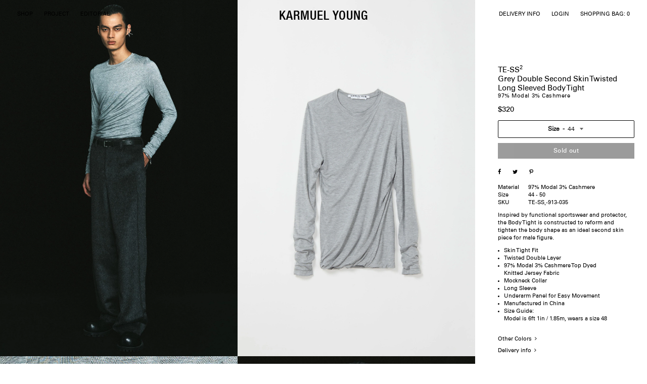

--- FILE ---
content_type: text/html; charset=utf-8
request_url: https://karmuelyoung.com/products/grey-double-second-skin-twisted-long-sleeved-body-tight
body_size: 17402
content:
<!doctype html>
<!--[if IE 9]> <html class="ie9 no-js" lang="en"> <![endif]-->
<!--[if (gt IE 9)|!(IE)]><!--> <html class="no-js" lang="en"> <!--<![endif]-->
<head>

  <!-- Basic page needs ================================================== -->
  <meta charset="utf-8">
  <meta http-equiv="X-UA-Compatible" content="IE=edge">
  <meta name="viewport" content="width=device-width, initial-scale=1, viewport-fit=cover, user-scalable=no">

  <meta name="theme-color" content="#ffffff">

  
    <link rel="shortcut icon" href="//karmuelyoung.com/cdn/shop/t/2/assets/favicon.png?v=56852428816182683371481611813" type="image/png" />
  

  <link rel="canonical" href="https://karmuelyoung.com/products/grey-double-second-skin-twisted-long-sleeved-body-tight">
  <!-- Title and description ================================================== -->
  <title>
  Grey Double Second Skin Twisted Long Sleeved Body Tight &ndash; KARMUEL YOUNG
  </title>

  
    <meta name="description" content="Inspired by functional sportswear and protector, the Body Tight is constructed to reform and tighten the body shape as an ideal second skin piece for male figure. Skin Tight Fit Twisted Double Layer  97% Modal 3% Cashmere Top Dyed Knitted Jersey Fabric Mockneck Collar Long Sleeve Underarm Panel for Easy Movement Manufa">
  

  <!-- Social Meta Tags ===================================== -->
  <!-- /snippets/social-meta-tags.liquid -->


  <meta property="og:type" content="product">
  <meta property="og:title" content="Grey Double Second Skin Twisted Long Sleeved Body Tight">
  <meta property="og:url" content="https://karmuelyoung.com/products/grey-double-second-skin-twisted-long-sleeved-body-tight">
  
    <meta property="og:image" content="http://karmuelyoung.com/cdn/shop/files/TE-SS_-913-035-IN_grande.jpg?v=1702051382">
    <meta property="og:image:secure_url" content="https://karmuelyoung.com/cdn/shop/files/TE-SS_-913-035-IN_grande.jpg?v=1702051382">
  
    <meta property="og:image" content="http://karmuelyoung.com/cdn/shop/files/TE-SS2-913-035-02_grande.jpg?v=1702051386">
    <meta property="og:image:secure_url" content="https://karmuelyoung.com/cdn/shop/files/TE-SS2-913-035-02_grande.jpg?v=1702051386">
  
    <meta property="og:image" content="http://karmuelyoung.com/cdn/shop/files/TE-SS2-913-035-FS_grande.jpg?v=1702051386">
    <meta property="og:image:secure_url" content="https://karmuelyoung.com/cdn/shop/files/TE-SS2-913-035-FS_grande.jpg?v=1702051386">
  
  <meta property="og:description" content="
Inspired by functional sportswear and protector, the Body Tight is constructed to reform and tighten the body shape as an ideal second skin piece for male figure.

Skin Tight Fit
Twisted Double Layer 
97% Modal 3% Cashmere Top Dyed Knitted Jersey Fabric
Mockneck Collar

Long Sleeve
Underarm Panel for Easy Movement
Manufactured in China
Size Guide:Model is 6ft 1in / 1.85m, wears a size 48
">
  <meta property="og:price:amount" content="320.00">
  <meta property="og:price:currency" content="USD">

<meta property="og:site_name" content="KARMUEL YOUNG">





  <meta name="twitter:card" content="summary">


  <meta name="twitter:site" content="@karmuelyoungofficial">


  <meta name="twitter:title" content="Grey Double Second Skin Twisted Long Sleeved Body Tight">
  <meta name="twitter:description" content="
Inspired by functional sportswear and protector, the Body Tight is constructed to reform and tighten the body shape as an ideal second skin piece for male figure.

Skin Tight Fit
Twisted Double La...">
  <meta name="twitter:image" content="https://karmuelyoung.com/cdn/shop/files/TE-SS_-913-035-IN_grande.jpg?v=1702051382">
  <meta name="twitter:image:width" content="600">
  <meta name="twitter:image:height" content="600">



  <!-- CSS ================================================== -->
  <link href="//karmuelyoung.com/cdn/shop/t/2/assets/theme.scss.css?v=16916505799469421821759541210" rel="stylesheet" type="text/css" media="all" />
  <link href="//karmuelyoung.com/cdn/shop/t/2/assets/bootstrap.min.css?v=120045362891220901471463199056" rel="stylesheet" type="text/css" media="all" />
  <link href="//karmuelyoung.com/cdn/shop/t/2/assets/ionicons.min.css?v=184364306120675196201481642197" rel="stylesheet" type="text/css" media="all" />
  <link href="//karmuelyoung.com/cdn/shop/t/2/assets/font-awesome.min.css?v=21869632697367095781483368975" rel="stylesheet" type="text/css" media="all" />
  <link href="//karmuelyoung.com/cdn/shop/t/2/assets/ky.custom.css?v=4131146646690594301759541209" rel="stylesheet" type="text/css" media="all" />
  
  <!-- Google Fonts | from theme settings ================================================== -->
  
    
    
    <link href="//fonts.googleapis.com/css?family=Open+Sans:400" rel="stylesheet" type="text/css" media="all" />
  
  
    
      
      
      <link href="//fonts.googleapis.com/css?family=Karla:700" rel="stylesheet" type="text/css" media="all" />
    
  

  <!-- Header hook for plugins ================================================== -->
  <script>window.performance && window.performance.mark && window.performance.mark('shopify.content_for_header.start');</script><meta id="shopify-digital-wallet" name="shopify-digital-wallet" content="/12734941/digital_wallets/dialog">
<meta name="shopify-checkout-api-token" content="c3fb4e18355e190523f7870c352bf39b">
<meta id="in-context-paypal-metadata" data-shop-id="12734941" data-venmo-supported="false" data-environment="production" data-locale="en_US" data-paypal-v4="true" data-currency="USD">
<link rel="alternate" type="application/json+oembed" href="https://karmuelyoung.com/products/grey-double-second-skin-twisted-long-sleeved-body-tight.oembed">
<script async="async" src="/checkouts/internal/preloads.js?locale=en-US"></script>
<link rel="preconnect" href="https://shop.app" crossorigin="anonymous">
<script async="async" src="https://shop.app/checkouts/internal/preloads.js?locale=en-US&shop_id=12734941" crossorigin="anonymous"></script>
<script id="shopify-features" type="application/json">{"accessToken":"c3fb4e18355e190523f7870c352bf39b","betas":["rich-media-storefront-analytics"],"domain":"karmuelyoung.com","predictiveSearch":true,"shopId":12734941,"locale":"en"}</script>
<script>var Shopify = Shopify || {};
Shopify.shop = "karmuelyoung.myshopify.com";
Shopify.locale = "en";
Shopify.currency = {"active":"USD","rate":"1.0"};
Shopify.country = "US";
Shopify.theme = {"name":"KY-v1","id":105062598,"schema_name":null,"schema_version":null,"theme_store_id":null,"role":"main"};
Shopify.theme.handle = "null";
Shopify.theme.style = {"id":null,"handle":null};
Shopify.cdnHost = "karmuelyoung.com/cdn";
Shopify.routes = Shopify.routes || {};
Shopify.routes.root = "/";</script>
<script type="module">!function(o){(o.Shopify=o.Shopify||{}).modules=!0}(window);</script>
<script>!function(o){function n(){var o=[];function n(){o.push(Array.prototype.slice.apply(arguments))}return n.q=o,n}var t=o.Shopify=o.Shopify||{};t.loadFeatures=n(),t.autoloadFeatures=n()}(window);</script>
<script>
  window.ShopifyPay = window.ShopifyPay || {};
  window.ShopifyPay.apiHost = "shop.app\/pay";
  window.ShopifyPay.redirectState = null;
</script>
<script id="shop-js-analytics" type="application/json">{"pageType":"product"}</script>
<script defer="defer" async type="module" src="//karmuelyoung.com/cdn/shopifycloud/shop-js/modules/v2/client.init-shop-cart-sync_BN7fPSNr.en.esm.js"></script>
<script defer="defer" async type="module" src="//karmuelyoung.com/cdn/shopifycloud/shop-js/modules/v2/chunk.common_Cbph3Kss.esm.js"></script>
<script defer="defer" async type="module" src="//karmuelyoung.com/cdn/shopifycloud/shop-js/modules/v2/chunk.modal_DKumMAJ1.esm.js"></script>
<script type="module">
  await import("//karmuelyoung.com/cdn/shopifycloud/shop-js/modules/v2/client.init-shop-cart-sync_BN7fPSNr.en.esm.js");
await import("//karmuelyoung.com/cdn/shopifycloud/shop-js/modules/v2/chunk.common_Cbph3Kss.esm.js");
await import("//karmuelyoung.com/cdn/shopifycloud/shop-js/modules/v2/chunk.modal_DKumMAJ1.esm.js");

  window.Shopify.SignInWithShop?.initShopCartSync?.({"fedCMEnabled":true,"windoidEnabled":true});

</script>
<script>
  window.Shopify = window.Shopify || {};
  if (!window.Shopify.featureAssets) window.Shopify.featureAssets = {};
  window.Shopify.featureAssets['shop-js'] = {"shop-cart-sync":["modules/v2/client.shop-cart-sync_CJVUk8Jm.en.esm.js","modules/v2/chunk.common_Cbph3Kss.esm.js","modules/v2/chunk.modal_DKumMAJ1.esm.js"],"init-fed-cm":["modules/v2/client.init-fed-cm_7Fvt41F4.en.esm.js","modules/v2/chunk.common_Cbph3Kss.esm.js","modules/v2/chunk.modal_DKumMAJ1.esm.js"],"init-shop-email-lookup-coordinator":["modules/v2/client.init-shop-email-lookup-coordinator_Cc088_bR.en.esm.js","modules/v2/chunk.common_Cbph3Kss.esm.js","modules/v2/chunk.modal_DKumMAJ1.esm.js"],"init-windoid":["modules/v2/client.init-windoid_hPopwJRj.en.esm.js","modules/v2/chunk.common_Cbph3Kss.esm.js","modules/v2/chunk.modal_DKumMAJ1.esm.js"],"shop-button":["modules/v2/client.shop-button_B0jaPSNF.en.esm.js","modules/v2/chunk.common_Cbph3Kss.esm.js","modules/v2/chunk.modal_DKumMAJ1.esm.js"],"shop-cash-offers":["modules/v2/client.shop-cash-offers_DPIskqss.en.esm.js","modules/v2/chunk.common_Cbph3Kss.esm.js","modules/v2/chunk.modal_DKumMAJ1.esm.js"],"shop-toast-manager":["modules/v2/client.shop-toast-manager_CK7RT69O.en.esm.js","modules/v2/chunk.common_Cbph3Kss.esm.js","modules/v2/chunk.modal_DKumMAJ1.esm.js"],"init-shop-cart-sync":["modules/v2/client.init-shop-cart-sync_BN7fPSNr.en.esm.js","modules/v2/chunk.common_Cbph3Kss.esm.js","modules/v2/chunk.modal_DKumMAJ1.esm.js"],"init-customer-accounts-sign-up":["modules/v2/client.init-customer-accounts-sign-up_CfPf4CXf.en.esm.js","modules/v2/client.shop-login-button_DeIztwXF.en.esm.js","modules/v2/chunk.common_Cbph3Kss.esm.js","modules/v2/chunk.modal_DKumMAJ1.esm.js"],"pay-button":["modules/v2/client.pay-button_CgIwFSYN.en.esm.js","modules/v2/chunk.common_Cbph3Kss.esm.js","modules/v2/chunk.modal_DKumMAJ1.esm.js"],"init-customer-accounts":["modules/v2/client.init-customer-accounts_DQ3x16JI.en.esm.js","modules/v2/client.shop-login-button_DeIztwXF.en.esm.js","modules/v2/chunk.common_Cbph3Kss.esm.js","modules/v2/chunk.modal_DKumMAJ1.esm.js"],"avatar":["modules/v2/client.avatar_BTnouDA3.en.esm.js"],"init-shop-for-new-customer-accounts":["modules/v2/client.init-shop-for-new-customer-accounts_CsZy_esa.en.esm.js","modules/v2/client.shop-login-button_DeIztwXF.en.esm.js","modules/v2/chunk.common_Cbph3Kss.esm.js","modules/v2/chunk.modal_DKumMAJ1.esm.js"],"shop-follow-button":["modules/v2/client.shop-follow-button_BRMJjgGd.en.esm.js","modules/v2/chunk.common_Cbph3Kss.esm.js","modules/v2/chunk.modal_DKumMAJ1.esm.js"],"checkout-modal":["modules/v2/client.checkout-modal_B9Drz_yf.en.esm.js","modules/v2/chunk.common_Cbph3Kss.esm.js","modules/v2/chunk.modal_DKumMAJ1.esm.js"],"shop-login-button":["modules/v2/client.shop-login-button_DeIztwXF.en.esm.js","modules/v2/chunk.common_Cbph3Kss.esm.js","modules/v2/chunk.modal_DKumMAJ1.esm.js"],"lead-capture":["modules/v2/client.lead-capture_DXYzFM3R.en.esm.js","modules/v2/chunk.common_Cbph3Kss.esm.js","modules/v2/chunk.modal_DKumMAJ1.esm.js"],"shop-login":["modules/v2/client.shop-login_CA5pJqmO.en.esm.js","modules/v2/chunk.common_Cbph3Kss.esm.js","modules/v2/chunk.modal_DKumMAJ1.esm.js"],"payment-terms":["modules/v2/client.payment-terms_BxzfvcZJ.en.esm.js","modules/v2/chunk.common_Cbph3Kss.esm.js","modules/v2/chunk.modal_DKumMAJ1.esm.js"]};
</script>
<script>(function() {
  var isLoaded = false;
  function asyncLoad() {
    if (isLoaded) return;
    isLoaded = true;
    var urls = ["\/\/full-page-zoom.product-image-zoom.com\/js\/core\/main.min.js?timestamp=1652268868\u0026shop=karmuelyoung.myshopify.com"];
    for (var i = 0; i < urls.length; i++) {
      var s = document.createElement('script');
      s.type = 'text/javascript';
      s.async = true;
      s.src = urls[i];
      var x = document.getElementsByTagName('script')[0];
      x.parentNode.insertBefore(s, x);
    }
  };
  if(window.attachEvent) {
    window.attachEvent('onload', asyncLoad);
  } else {
    window.addEventListener('load', asyncLoad, false);
  }
})();</script>
<script id="__st">var __st={"a":12734941,"offset":28800,"reqid":"6fe319e0-55d4-44ff-a75c-f3f1ba8a5bda-1769843243","pageurl":"karmuelyoung.com\/products\/grey-double-second-skin-twisted-long-sleeved-body-tight","u":"300457f3cb49","p":"product","rtyp":"product","rid":8102300156055};</script>
<script>window.ShopifyPaypalV4VisibilityTracking = true;</script>
<script id="captcha-bootstrap">!function(){'use strict';const t='contact',e='account',n='new_comment',o=[[t,t],['blogs',n],['comments',n],[t,'customer']],c=[[e,'customer_login'],[e,'guest_login'],[e,'recover_customer_password'],[e,'create_customer']],r=t=>t.map((([t,e])=>`form[action*='/${t}']:not([data-nocaptcha='true']) input[name='form_type'][value='${e}']`)).join(','),a=t=>()=>t?[...document.querySelectorAll(t)].map((t=>t.form)):[];function s(){const t=[...o],e=r(t);return a(e)}const i='password',u='form_key',d=['recaptcha-v3-token','g-recaptcha-response','h-captcha-response',i],f=()=>{try{return window.sessionStorage}catch{return}},m='__shopify_v',_=t=>t.elements[u];function p(t,e,n=!1){try{const o=window.sessionStorage,c=JSON.parse(o.getItem(e)),{data:r}=function(t){const{data:e,action:n}=t;return t[m]||n?{data:e,action:n}:{data:t,action:n}}(c);for(const[e,n]of Object.entries(r))t.elements[e]&&(t.elements[e].value=n);n&&o.removeItem(e)}catch(o){console.error('form repopulation failed',{error:o})}}const l='form_type',E='cptcha';function T(t){t.dataset[E]=!0}const w=window,h=w.document,L='Shopify',v='ce_forms',y='captcha';let A=!1;((t,e)=>{const n=(g='f06e6c50-85a8-45c8-87d0-21a2b65856fe',I='https://cdn.shopify.com/shopifycloud/storefront-forms-hcaptcha/ce_storefront_forms_captcha_hcaptcha.v1.5.2.iife.js',D={infoText:'Protected by hCaptcha',privacyText:'Privacy',termsText:'Terms'},(t,e,n)=>{const o=w[L][v],c=o.bindForm;if(c)return c(t,g,e,D).then(n);var r;o.q.push([[t,g,e,D],n]),r=I,A||(h.body.append(Object.assign(h.createElement('script'),{id:'captcha-provider',async:!0,src:r})),A=!0)});var g,I,D;w[L]=w[L]||{},w[L][v]=w[L][v]||{},w[L][v].q=[],w[L][y]=w[L][y]||{},w[L][y].protect=function(t,e){n(t,void 0,e),T(t)},Object.freeze(w[L][y]),function(t,e,n,w,h,L){const[v,y,A,g]=function(t,e,n){const i=e?o:[],u=t?c:[],d=[...i,...u],f=r(d),m=r(i),_=r(d.filter((([t,e])=>n.includes(e))));return[a(f),a(m),a(_),s()]}(w,h,L),I=t=>{const e=t.target;return e instanceof HTMLFormElement?e:e&&e.form},D=t=>v().includes(t);t.addEventListener('submit',(t=>{const e=I(t);if(!e)return;const n=D(e)&&!e.dataset.hcaptchaBound&&!e.dataset.recaptchaBound,o=_(e),c=g().includes(e)&&(!o||!o.value);(n||c)&&t.preventDefault(),c&&!n&&(function(t){try{if(!f())return;!function(t){const e=f();if(!e)return;const n=_(t);if(!n)return;const o=n.value;o&&e.removeItem(o)}(t);const e=Array.from(Array(32),(()=>Math.random().toString(36)[2])).join('');!function(t,e){_(t)||t.append(Object.assign(document.createElement('input'),{type:'hidden',name:u})),t.elements[u].value=e}(t,e),function(t,e){const n=f();if(!n)return;const o=[...t.querySelectorAll(`input[type='${i}']`)].map((({name:t})=>t)),c=[...d,...o],r={};for(const[a,s]of new FormData(t).entries())c.includes(a)||(r[a]=s);n.setItem(e,JSON.stringify({[m]:1,action:t.action,data:r}))}(t,e)}catch(e){console.error('failed to persist form',e)}}(e),e.submit())}));const S=(t,e)=>{t&&!t.dataset[E]&&(n(t,e.some((e=>e===t))),T(t))};for(const o of['focusin','change'])t.addEventListener(o,(t=>{const e=I(t);D(e)&&S(e,y())}));const B=e.get('form_key'),M=e.get(l),P=B&&M;t.addEventListener('DOMContentLoaded',(()=>{const t=y();if(P)for(const e of t)e.elements[l].value===M&&p(e,B);[...new Set([...A(),...v().filter((t=>'true'===t.dataset.shopifyCaptcha))])].forEach((e=>S(e,t)))}))}(h,new URLSearchParams(w.location.search),n,t,e,['guest_login'])})(!0,!0)}();</script>
<script integrity="sha256-4kQ18oKyAcykRKYeNunJcIwy7WH5gtpwJnB7kiuLZ1E=" data-source-attribution="shopify.loadfeatures" defer="defer" src="//karmuelyoung.com/cdn/shopifycloud/storefront/assets/storefront/load_feature-a0a9edcb.js" crossorigin="anonymous"></script>
<script crossorigin="anonymous" defer="defer" src="//karmuelyoung.com/cdn/shopifycloud/storefront/assets/shopify_pay/storefront-65b4c6d7.js?v=20250812"></script>
<script data-source-attribution="shopify.dynamic_checkout.dynamic.init">var Shopify=Shopify||{};Shopify.PaymentButton=Shopify.PaymentButton||{isStorefrontPortableWallets:!0,init:function(){window.Shopify.PaymentButton.init=function(){};var t=document.createElement("script");t.src="https://karmuelyoung.com/cdn/shopifycloud/portable-wallets/latest/portable-wallets.en.js",t.type="module",document.head.appendChild(t)}};
</script>
<script data-source-attribution="shopify.dynamic_checkout.buyer_consent">
  function portableWalletsHideBuyerConsent(e){var t=document.getElementById("shopify-buyer-consent"),n=document.getElementById("shopify-subscription-policy-button");t&&n&&(t.classList.add("hidden"),t.setAttribute("aria-hidden","true"),n.removeEventListener("click",e))}function portableWalletsShowBuyerConsent(e){var t=document.getElementById("shopify-buyer-consent"),n=document.getElementById("shopify-subscription-policy-button");t&&n&&(t.classList.remove("hidden"),t.removeAttribute("aria-hidden"),n.addEventListener("click",e))}window.Shopify?.PaymentButton&&(window.Shopify.PaymentButton.hideBuyerConsent=portableWalletsHideBuyerConsent,window.Shopify.PaymentButton.showBuyerConsent=portableWalletsShowBuyerConsent);
</script>
<script data-source-attribution="shopify.dynamic_checkout.cart.bootstrap">document.addEventListener("DOMContentLoaded",(function(){function t(){return document.querySelector("shopify-accelerated-checkout-cart, shopify-accelerated-checkout")}if(t())Shopify.PaymentButton.init();else{new MutationObserver((function(e,n){t()&&(Shopify.PaymentButton.init(),n.disconnect())})).observe(document.body,{childList:!0,subtree:!0})}}));
</script>
<link id="shopify-accelerated-checkout-styles" rel="stylesheet" media="screen" href="https://karmuelyoung.com/cdn/shopifycloud/portable-wallets/latest/accelerated-checkout-backwards-compat.css" crossorigin="anonymous">
<style id="shopify-accelerated-checkout-cart">
        #shopify-buyer-consent {
  margin-top: 1em;
  display: inline-block;
  width: 100%;
}

#shopify-buyer-consent.hidden {
  display: none;
}

#shopify-subscription-policy-button {
  background: none;
  border: none;
  padding: 0;
  text-decoration: underline;
  font-size: inherit;
  cursor: pointer;
}

#shopify-subscription-policy-button::before {
  box-shadow: none;
}

      </style>

<script>window.performance && window.performance.mark && window.performance.mark('shopify.content_for_header.end');</script>

  <!-- Fixes for Older Versions of IE ==================================================-->
  <script src="//ajax.googleapis.com/ajax/libs/jquery/1.11.0/jquery.min.js" type="text/javascript"></script>
  <script src="//karmuelyoung.com/cdn/shop/t/2/assets/modernizr.min.js?v=21391054748206432451463199059" type="text/javascript"></script>

  
  

<link href="https://monorail-edge.shopifysvc.com" rel="dns-prefetch">
<script>(function(){if ("sendBeacon" in navigator && "performance" in window) {try {var session_token_from_headers = performance.getEntriesByType('navigation')[0].serverTiming.find(x => x.name == '_s').description;} catch {var session_token_from_headers = undefined;}var session_cookie_matches = document.cookie.match(/_shopify_s=([^;]*)/);var session_token_from_cookie = session_cookie_matches && session_cookie_matches.length === 2 ? session_cookie_matches[1] : "";var session_token = session_token_from_headers || session_token_from_cookie || "";function handle_abandonment_event(e) {var entries = performance.getEntries().filter(function(entry) {return /monorail-edge.shopifysvc.com/.test(entry.name);});if (!window.abandonment_tracked && entries.length === 0) {window.abandonment_tracked = true;var currentMs = Date.now();var navigation_start = performance.timing.navigationStart;var payload = {shop_id: 12734941,url: window.location.href,navigation_start,duration: currentMs - navigation_start,session_token,page_type: "product"};window.navigator.sendBeacon("https://monorail-edge.shopifysvc.com/v1/produce", JSON.stringify({schema_id: "online_store_buyer_site_abandonment/1.1",payload: payload,metadata: {event_created_at_ms: currentMs,event_sent_at_ms: currentMs}}));}}window.addEventListener('pagehide', handle_abandonment_event);}}());</script>
<script id="web-pixels-manager-setup">(function e(e,d,r,n,o){if(void 0===o&&(o={}),!Boolean(null===(a=null===(i=window.Shopify)||void 0===i?void 0:i.analytics)||void 0===a?void 0:a.replayQueue)){var i,a;window.Shopify=window.Shopify||{};var t=window.Shopify;t.analytics=t.analytics||{};var s=t.analytics;s.replayQueue=[],s.publish=function(e,d,r){return s.replayQueue.push([e,d,r]),!0};try{self.performance.mark("wpm:start")}catch(e){}var l=function(){var e={modern:/Edge?\/(1{2}[4-9]|1[2-9]\d|[2-9]\d{2}|\d{4,})\.\d+(\.\d+|)|Firefox\/(1{2}[4-9]|1[2-9]\d|[2-9]\d{2}|\d{4,})\.\d+(\.\d+|)|Chrom(ium|e)\/(9{2}|\d{3,})\.\d+(\.\d+|)|(Maci|X1{2}).+ Version\/(15\.\d+|(1[6-9]|[2-9]\d|\d{3,})\.\d+)([,.]\d+|)( \(\w+\)|)( Mobile\/\w+|) Safari\/|Chrome.+OPR\/(9{2}|\d{3,})\.\d+\.\d+|(CPU[ +]OS|iPhone[ +]OS|CPU[ +]iPhone|CPU IPhone OS|CPU iPad OS)[ +]+(15[._]\d+|(1[6-9]|[2-9]\d|\d{3,})[._]\d+)([._]\d+|)|Android:?[ /-](13[3-9]|1[4-9]\d|[2-9]\d{2}|\d{4,})(\.\d+|)(\.\d+|)|Android.+Firefox\/(13[5-9]|1[4-9]\d|[2-9]\d{2}|\d{4,})\.\d+(\.\d+|)|Android.+Chrom(ium|e)\/(13[3-9]|1[4-9]\d|[2-9]\d{2}|\d{4,})\.\d+(\.\d+|)|SamsungBrowser\/([2-9]\d|\d{3,})\.\d+/,legacy:/Edge?\/(1[6-9]|[2-9]\d|\d{3,})\.\d+(\.\d+|)|Firefox\/(5[4-9]|[6-9]\d|\d{3,})\.\d+(\.\d+|)|Chrom(ium|e)\/(5[1-9]|[6-9]\d|\d{3,})\.\d+(\.\d+|)([\d.]+$|.*Safari\/(?![\d.]+ Edge\/[\d.]+$))|(Maci|X1{2}).+ Version\/(10\.\d+|(1[1-9]|[2-9]\d|\d{3,})\.\d+)([,.]\d+|)( \(\w+\)|)( Mobile\/\w+|) Safari\/|Chrome.+OPR\/(3[89]|[4-9]\d|\d{3,})\.\d+\.\d+|(CPU[ +]OS|iPhone[ +]OS|CPU[ +]iPhone|CPU IPhone OS|CPU iPad OS)[ +]+(10[._]\d+|(1[1-9]|[2-9]\d|\d{3,})[._]\d+)([._]\d+|)|Android:?[ /-](13[3-9]|1[4-9]\d|[2-9]\d{2}|\d{4,})(\.\d+|)(\.\d+|)|Mobile Safari.+OPR\/([89]\d|\d{3,})\.\d+\.\d+|Android.+Firefox\/(13[5-9]|1[4-9]\d|[2-9]\d{2}|\d{4,})\.\d+(\.\d+|)|Android.+Chrom(ium|e)\/(13[3-9]|1[4-9]\d|[2-9]\d{2}|\d{4,})\.\d+(\.\d+|)|Android.+(UC? ?Browser|UCWEB|U3)[ /]?(15\.([5-9]|\d{2,})|(1[6-9]|[2-9]\d|\d{3,})\.\d+)\.\d+|SamsungBrowser\/(5\.\d+|([6-9]|\d{2,})\.\d+)|Android.+MQ{2}Browser\/(14(\.(9|\d{2,})|)|(1[5-9]|[2-9]\d|\d{3,})(\.\d+|))(\.\d+|)|K[Aa][Ii]OS\/(3\.\d+|([4-9]|\d{2,})\.\d+)(\.\d+|)/},d=e.modern,r=e.legacy,n=navigator.userAgent;return n.match(d)?"modern":n.match(r)?"legacy":"unknown"}(),u="modern"===l?"modern":"legacy",c=(null!=n?n:{modern:"",legacy:""})[u],f=function(e){return[e.baseUrl,"/wpm","/b",e.hashVersion,"modern"===e.buildTarget?"m":"l",".js"].join("")}({baseUrl:d,hashVersion:r,buildTarget:u}),m=function(e){var d=e.version,r=e.bundleTarget,n=e.surface,o=e.pageUrl,i=e.monorailEndpoint;return{emit:function(e){var a=e.status,t=e.errorMsg,s=(new Date).getTime(),l=JSON.stringify({metadata:{event_sent_at_ms:s},events:[{schema_id:"web_pixels_manager_load/3.1",payload:{version:d,bundle_target:r,page_url:o,status:a,surface:n,error_msg:t},metadata:{event_created_at_ms:s}}]});if(!i)return console&&console.warn&&console.warn("[Web Pixels Manager] No Monorail endpoint provided, skipping logging."),!1;try{return self.navigator.sendBeacon.bind(self.navigator)(i,l)}catch(e){}var u=new XMLHttpRequest;try{return u.open("POST",i,!0),u.setRequestHeader("Content-Type","text/plain"),u.send(l),!0}catch(e){return console&&console.warn&&console.warn("[Web Pixels Manager] Got an unhandled error while logging to Monorail."),!1}}}}({version:r,bundleTarget:l,surface:e.surface,pageUrl:self.location.href,monorailEndpoint:e.monorailEndpoint});try{o.browserTarget=l,function(e){var d=e.src,r=e.async,n=void 0===r||r,o=e.onload,i=e.onerror,a=e.sri,t=e.scriptDataAttributes,s=void 0===t?{}:t,l=document.createElement("script"),u=document.querySelector("head"),c=document.querySelector("body");if(l.async=n,l.src=d,a&&(l.integrity=a,l.crossOrigin="anonymous"),s)for(var f in s)if(Object.prototype.hasOwnProperty.call(s,f))try{l.dataset[f]=s[f]}catch(e){}if(o&&l.addEventListener("load",o),i&&l.addEventListener("error",i),u)u.appendChild(l);else{if(!c)throw new Error("Did not find a head or body element to append the script");c.appendChild(l)}}({src:f,async:!0,onload:function(){if(!function(){var e,d;return Boolean(null===(d=null===(e=window.Shopify)||void 0===e?void 0:e.analytics)||void 0===d?void 0:d.initialized)}()){var d=window.webPixelsManager.init(e)||void 0;if(d){var r=window.Shopify.analytics;r.replayQueue.forEach((function(e){var r=e[0],n=e[1],o=e[2];d.publishCustomEvent(r,n,o)})),r.replayQueue=[],r.publish=d.publishCustomEvent,r.visitor=d.visitor,r.initialized=!0}}},onerror:function(){return m.emit({status:"failed",errorMsg:"".concat(f," has failed to load")})},sri:function(e){var d=/^sha384-[A-Za-z0-9+/=]+$/;return"string"==typeof e&&d.test(e)}(c)?c:"",scriptDataAttributes:o}),m.emit({status:"loading"})}catch(e){m.emit({status:"failed",errorMsg:(null==e?void 0:e.message)||"Unknown error"})}}})({shopId: 12734941,storefrontBaseUrl: "https://karmuelyoung.com",extensionsBaseUrl: "https://extensions.shopifycdn.com/cdn/shopifycloud/web-pixels-manager",monorailEndpoint: "https://monorail-edge.shopifysvc.com/unstable/produce_batch",surface: "storefront-renderer",enabledBetaFlags: ["2dca8a86"],webPixelsConfigList: [{"id":"241303703","configuration":"{\"pixel_id\":\"1099424153601307\",\"pixel_type\":\"facebook_pixel\",\"metaapp_system_user_token\":\"-\"}","eventPayloadVersion":"v1","runtimeContext":"OPEN","scriptVersion":"ca16bc87fe92b6042fbaa3acc2fbdaa6","type":"APP","apiClientId":2329312,"privacyPurposes":["ANALYTICS","MARKETING","SALE_OF_DATA"],"dataSharingAdjustments":{"protectedCustomerApprovalScopes":["read_customer_address","read_customer_email","read_customer_name","read_customer_personal_data","read_customer_phone"]}},{"id":"94994583","eventPayloadVersion":"v1","runtimeContext":"LAX","scriptVersion":"1","type":"CUSTOM","privacyPurposes":["ANALYTICS"],"name":"Google Analytics tag (migrated)"},{"id":"shopify-app-pixel","configuration":"{}","eventPayloadVersion":"v1","runtimeContext":"STRICT","scriptVersion":"0450","apiClientId":"shopify-pixel","type":"APP","privacyPurposes":["ANALYTICS","MARKETING"]},{"id":"shopify-custom-pixel","eventPayloadVersion":"v1","runtimeContext":"LAX","scriptVersion":"0450","apiClientId":"shopify-pixel","type":"CUSTOM","privacyPurposes":["ANALYTICS","MARKETING"]}],isMerchantRequest: false,initData: {"shop":{"name":"KARMUEL YOUNG","paymentSettings":{"currencyCode":"USD"},"myshopifyDomain":"karmuelyoung.myshopify.com","countryCode":"HK","storefrontUrl":"https:\/\/karmuelyoung.com"},"customer":null,"cart":null,"checkout":null,"productVariants":[{"price":{"amount":320.0,"currencyCode":"USD"},"product":{"title":"Grey Double Second Skin Twisted Long Sleeved Body Tight","vendor":"KARMUEL YOUNG","id":"8102300156055","untranslatedTitle":"Grey Double Second Skin Twisted Long Sleeved Body Tight","url":"\/products\/grey-double-second-skin-twisted-long-sleeved-body-tight","type":"Tops"},"id":"43397562171543","image":{"src":"\/\/karmuelyoung.com\/cdn\/shop\/files\/TE-SS_-913-035-IN.jpg?v=1702051382"},"sku":"TE-SS²-913-035","title":"44","untranslatedTitle":"44"},{"price":{"amount":320.0,"currencyCode":"USD"},"product":{"title":"Grey Double Second Skin Twisted Long Sleeved Body Tight","vendor":"KARMUEL YOUNG","id":"8102300156055","untranslatedTitle":"Grey Double Second Skin Twisted Long Sleeved Body Tight","url":"\/products\/grey-double-second-skin-twisted-long-sleeved-body-tight","type":"Tops"},"id":"43397562204311","image":{"src":"\/\/karmuelyoung.com\/cdn\/shop\/files\/TE-SS_-913-035-IN.jpg?v=1702051382"},"sku":"TE-SS²-913-035","title":"46","untranslatedTitle":"46"},{"price":{"amount":320.0,"currencyCode":"USD"},"product":{"title":"Grey Double Second Skin Twisted Long Sleeved Body Tight","vendor":"KARMUEL YOUNG","id":"8102300156055","untranslatedTitle":"Grey Double Second Skin Twisted Long Sleeved Body Tight","url":"\/products\/grey-double-second-skin-twisted-long-sleeved-body-tight","type":"Tops"},"id":"43397562237079","image":{"src":"\/\/karmuelyoung.com\/cdn\/shop\/files\/TE-SS_-913-035-IN.jpg?v=1702051382"},"sku":"TE-SS²-913-035","title":"48","untranslatedTitle":"48"},{"price":{"amount":320.0,"currencyCode":"USD"},"product":{"title":"Grey Double Second Skin Twisted Long Sleeved Body Tight","vendor":"KARMUEL YOUNG","id":"8102300156055","untranslatedTitle":"Grey Double Second Skin Twisted Long Sleeved Body Tight","url":"\/products\/grey-double-second-skin-twisted-long-sleeved-body-tight","type":"Tops"},"id":"43397562269847","image":{"src":"\/\/karmuelyoung.com\/cdn\/shop\/files\/TE-SS_-913-035-IN.jpg?v=1702051382"},"sku":"TE-SS²-913-035","title":"50","untranslatedTitle":"50"}],"purchasingCompany":null},},"https://karmuelyoung.com/cdn","1d2a099fw23dfb22ep557258f5m7a2edbae",{"modern":"","legacy":""},{"shopId":"12734941","storefrontBaseUrl":"https:\/\/karmuelyoung.com","extensionBaseUrl":"https:\/\/extensions.shopifycdn.com\/cdn\/shopifycloud\/web-pixels-manager","surface":"storefront-renderer","enabledBetaFlags":"[\"2dca8a86\"]","isMerchantRequest":"false","hashVersion":"1d2a099fw23dfb22ep557258f5m7a2edbae","publish":"custom","events":"[[\"page_viewed\",{}],[\"product_viewed\",{\"productVariant\":{\"price\":{\"amount\":320.0,\"currencyCode\":\"USD\"},\"product\":{\"title\":\"Grey Double Second Skin Twisted Long Sleeved Body Tight\",\"vendor\":\"KARMUEL YOUNG\",\"id\":\"8102300156055\",\"untranslatedTitle\":\"Grey Double Second Skin Twisted Long Sleeved Body Tight\",\"url\":\"\/products\/grey-double-second-skin-twisted-long-sleeved-body-tight\",\"type\":\"Tops\"},\"id\":\"43397562171543\",\"image\":{\"src\":\"\/\/karmuelyoung.com\/cdn\/shop\/files\/TE-SS_-913-035-IN.jpg?v=1702051382\"},\"sku\":\"TE-SS²-913-035\",\"title\":\"44\",\"untranslatedTitle\":\"44\"}}]]"});</script><script>
  window.ShopifyAnalytics = window.ShopifyAnalytics || {};
  window.ShopifyAnalytics.meta = window.ShopifyAnalytics.meta || {};
  window.ShopifyAnalytics.meta.currency = 'USD';
  var meta = {"product":{"id":8102300156055,"gid":"gid:\/\/shopify\/Product\/8102300156055","vendor":"KARMUEL YOUNG","type":"Tops","handle":"grey-double-second-skin-twisted-long-sleeved-body-tight","variants":[{"id":43397562171543,"price":32000,"name":"Grey Double Second Skin Twisted Long Sleeved Body Tight - 44","public_title":"44","sku":"TE-SS²-913-035"},{"id":43397562204311,"price":32000,"name":"Grey Double Second Skin Twisted Long Sleeved Body Tight - 46","public_title":"46","sku":"TE-SS²-913-035"},{"id":43397562237079,"price":32000,"name":"Grey Double Second Skin Twisted Long Sleeved Body Tight - 48","public_title":"48","sku":"TE-SS²-913-035"},{"id":43397562269847,"price":32000,"name":"Grey Double Second Skin Twisted Long Sleeved Body Tight - 50","public_title":"50","sku":"TE-SS²-913-035"}],"remote":false},"page":{"pageType":"product","resourceType":"product","resourceId":8102300156055,"requestId":"6fe319e0-55d4-44ff-a75c-f3f1ba8a5bda-1769843243"}};
  for (var attr in meta) {
    window.ShopifyAnalytics.meta[attr] = meta[attr];
  }
</script>
<script class="analytics">
  (function () {
    var customDocumentWrite = function(content) {
      var jquery = null;

      if (window.jQuery) {
        jquery = window.jQuery;
      } else if (window.Checkout && window.Checkout.$) {
        jquery = window.Checkout.$;
      }

      if (jquery) {
        jquery('body').append(content);
      }
    };

    var hasLoggedConversion = function(token) {
      if (token) {
        return document.cookie.indexOf('loggedConversion=' + token) !== -1;
      }
      return false;
    }

    var setCookieIfConversion = function(token) {
      if (token) {
        var twoMonthsFromNow = new Date(Date.now());
        twoMonthsFromNow.setMonth(twoMonthsFromNow.getMonth() + 2);

        document.cookie = 'loggedConversion=' + token + '; expires=' + twoMonthsFromNow;
      }
    }

    var trekkie = window.ShopifyAnalytics.lib = window.trekkie = window.trekkie || [];
    if (trekkie.integrations) {
      return;
    }
    trekkie.methods = [
      'identify',
      'page',
      'ready',
      'track',
      'trackForm',
      'trackLink'
    ];
    trekkie.factory = function(method) {
      return function() {
        var args = Array.prototype.slice.call(arguments);
        args.unshift(method);
        trekkie.push(args);
        return trekkie;
      };
    };
    for (var i = 0; i < trekkie.methods.length; i++) {
      var key = trekkie.methods[i];
      trekkie[key] = trekkie.factory(key);
    }
    trekkie.load = function(config) {
      trekkie.config = config || {};
      trekkie.config.initialDocumentCookie = document.cookie;
      var first = document.getElementsByTagName('script')[0];
      var script = document.createElement('script');
      script.type = 'text/javascript';
      script.onerror = function(e) {
        var scriptFallback = document.createElement('script');
        scriptFallback.type = 'text/javascript';
        scriptFallback.onerror = function(error) {
                var Monorail = {
      produce: function produce(monorailDomain, schemaId, payload) {
        var currentMs = new Date().getTime();
        var event = {
          schema_id: schemaId,
          payload: payload,
          metadata: {
            event_created_at_ms: currentMs,
            event_sent_at_ms: currentMs
          }
        };
        return Monorail.sendRequest("https://" + monorailDomain + "/v1/produce", JSON.stringify(event));
      },
      sendRequest: function sendRequest(endpointUrl, payload) {
        // Try the sendBeacon API
        if (window && window.navigator && typeof window.navigator.sendBeacon === 'function' && typeof window.Blob === 'function' && !Monorail.isIos12()) {
          var blobData = new window.Blob([payload], {
            type: 'text/plain'
          });

          if (window.navigator.sendBeacon(endpointUrl, blobData)) {
            return true;
          } // sendBeacon was not successful

        } // XHR beacon

        var xhr = new XMLHttpRequest();

        try {
          xhr.open('POST', endpointUrl);
          xhr.setRequestHeader('Content-Type', 'text/plain');
          xhr.send(payload);
        } catch (e) {
          console.log(e);
        }

        return false;
      },
      isIos12: function isIos12() {
        return window.navigator.userAgent.lastIndexOf('iPhone; CPU iPhone OS 12_') !== -1 || window.navigator.userAgent.lastIndexOf('iPad; CPU OS 12_') !== -1;
      }
    };
    Monorail.produce('monorail-edge.shopifysvc.com',
      'trekkie_storefront_load_errors/1.1',
      {shop_id: 12734941,
      theme_id: 105062598,
      app_name: "storefront",
      context_url: window.location.href,
      source_url: "//karmuelyoung.com/cdn/s/trekkie.storefront.c59ea00e0474b293ae6629561379568a2d7c4bba.min.js"});

        };
        scriptFallback.async = true;
        scriptFallback.src = '//karmuelyoung.com/cdn/s/trekkie.storefront.c59ea00e0474b293ae6629561379568a2d7c4bba.min.js';
        first.parentNode.insertBefore(scriptFallback, first);
      };
      script.async = true;
      script.src = '//karmuelyoung.com/cdn/s/trekkie.storefront.c59ea00e0474b293ae6629561379568a2d7c4bba.min.js';
      first.parentNode.insertBefore(script, first);
    };
    trekkie.load(
      {"Trekkie":{"appName":"storefront","development":false,"defaultAttributes":{"shopId":12734941,"isMerchantRequest":null,"themeId":105062598,"themeCityHash":"4925332601646032366","contentLanguage":"en","currency":"USD","eventMetadataId":"db212313-ee2c-44c8-bde9-9d7f0c354ac8"},"isServerSideCookieWritingEnabled":true,"monorailRegion":"shop_domain","enabledBetaFlags":["65f19447","b5387b81"]},"Session Attribution":{},"S2S":{"facebookCapiEnabled":true,"source":"trekkie-storefront-renderer","apiClientId":580111}}
    );

    var loaded = false;
    trekkie.ready(function() {
      if (loaded) return;
      loaded = true;

      window.ShopifyAnalytics.lib = window.trekkie;

      var originalDocumentWrite = document.write;
      document.write = customDocumentWrite;
      try { window.ShopifyAnalytics.merchantGoogleAnalytics.call(this); } catch(error) {};
      document.write = originalDocumentWrite;

      window.ShopifyAnalytics.lib.page(null,{"pageType":"product","resourceType":"product","resourceId":8102300156055,"requestId":"6fe319e0-55d4-44ff-a75c-f3f1ba8a5bda-1769843243","shopifyEmitted":true});

      var match = window.location.pathname.match(/checkouts\/(.+)\/(thank_you|post_purchase)/)
      var token = match? match[1]: undefined;
      if (!hasLoggedConversion(token)) {
        setCookieIfConversion(token);
        window.ShopifyAnalytics.lib.track("Viewed Product",{"currency":"USD","variantId":43397562171543,"productId":8102300156055,"productGid":"gid:\/\/shopify\/Product\/8102300156055","name":"Grey Double Second Skin Twisted Long Sleeved Body Tight - 44","price":"320.00","sku":"TE-SS²-913-035","brand":"KARMUEL YOUNG","variant":"44","category":"Tops","nonInteraction":true,"remote":false},undefined,undefined,{"shopifyEmitted":true});
      window.ShopifyAnalytics.lib.track("monorail:\/\/trekkie_storefront_viewed_product\/1.1",{"currency":"USD","variantId":43397562171543,"productId":8102300156055,"productGid":"gid:\/\/shopify\/Product\/8102300156055","name":"Grey Double Second Skin Twisted Long Sleeved Body Tight - 44","price":"320.00","sku":"TE-SS²-913-035","brand":"KARMUEL YOUNG","variant":"44","category":"Tops","nonInteraction":true,"remote":false,"referer":"https:\/\/karmuelyoung.com\/products\/grey-double-second-skin-twisted-long-sleeved-body-tight"});
      }
    });


        var eventsListenerScript = document.createElement('script');
        eventsListenerScript.async = true;
        eventsListenerScript.src = "//karmuelyoung.com/cdn/shopifycloud/storefront/assets/shop_events_listener-3da45d37.js";
        document.getElementsByTagName('head')[0].appendChild(eventsListenerScript);

})();</script>
  <script>
  if (!window.ga || (window.ga && typeof window.ga !== 'function')) {
    window.ga = function ga() {
      (window.ga.q = window.ga.q || []).push(arguments);
      if (window.Shopify && window.Shopify.analytics && typeof window.Shopify.analytics.publish === 'function') {
        window.Shopify.analytics.publish("ga_stub_called", {}, {sendTo: "google_osp_migration"});
      }
      console.error("Shopify's Google Analytics stub called with:", Array.from(arguments), "\nSee https://help.shopify.com/manual/promoting-marketing/pixels/pixel-migration#google for more information.");
    };
    if (window.Shopify && window.Shopify.analytics && typeof window.Shopify.analytics.publish === 'function') {
      window.Shopify.analytics.publish("ga_stub_initialized", {}, {sendTo: "google_osp_migration"});
    }
  }
</script>
<script
  defer
  src="https://karmuelyoung.com/cdn/shopifycloud/perf-kit/shopify-perf-kit-3.1.0.min.js"
  data-application="storefront-renderer"
  data-shop-id="12734941"
  data-render-region="gcp-us-central1"
  data-page-type="product"
  data-theme-instance-id="105062598"
  data-theme-name=""
  data-theme-version=""
  data-monorail-region="shop_domain"
  data-resource-timing-sampling-rate="10"
  data-shs="true"
  data-shs-beacon="true"
  data-shs-export-with-fetch="true"
  data-shs-logs-sample-rate="1"
  data-shs-beacon-endpoint="https://karmuelyoung.com/api/collect"
></script>
</head>

<body id="grey-double-second-skin-twisted-long-sleeved-body-tight" class="template-product  " >
  <div id="SearchDrawer" class="search-bar drawer drawer--top">
    <div class="search-bar__table">
      <form action="/search" method="get" class="search-bar__table-cell search-bar__form" role="search">
        <div class="search-bar__table">
          <div class="search-bar__table-cell search-bar__icon-cell">
            <button type="submit" class="search-bar__icon-button search-bar__submit">
              <span class="icon icon-search" aria-hidden="true"></span>
              <span class="icon__fallback-text">Search</span>
            </button>
          </div>
          <div class="search-bar__table-cell">
            <input type="search" id="SearchInput" name="q" value="" placeholder="Search our store" aria-label="Search our store" class="search-bar__input">
          </div>
        </div>
      </form>
      <div class="search-bar__table-cell text-right">
        <button type="button" class="search-bar__icon-button search-bar__close js-drawer-close">
          <span class="icon ion-ios-close-empty" aria-hidden="true"></span>
          <span class="icon__fallback-text">close (esc)</span>
        </button>
      </div>
    </div>
  </div>
  <div id="NavDrawer" class="drawer drawer--left">
    <div class="drawer__header">
      <div class="drawer__close">
        <button type="button" class="drawer__close-button js-drawer-close">
          <span class="icon ion-ios-close-empty" aria-hidden="true"></span>
          <span class="icon__fallback-text">Close menu</span>
        </button>
      </div>
    </div>
    <div class="drawer__inner">
      <ul class="drawer-nav">
        
          
          
            <li class="drawer-nav__item">
              <a href="/" class="drawer-nav__link">Home</a>
            </li>
          
        
          
          
            
            
            
            <li class="drawer-nav__item" aria-haspopup="true">
              <div class="drawer-nav__has-sublist">
                <a href="/collections/project-11" class="drawer-nav__link">Shop</a>
                <div class="drawer-nav__toggle">
                  <button type="button" class="drawer-nav__toggle-button">
                    <span class="drawer-nav__toggle-open">
                      <span class="icon ion-ios-plus-empty" aria-hidden="true"></span>
                      <span class="icon__fallback-text">See More</span>
                    </span>
                    <span class="drawer-nav__toggle-close">
                      <span class="icon ion-ios-minus-empty" aria-hidden="true"></span>
                      <span class="icon__fallback-text">Close bag</span>
                    </span>
                  </button>
                </div>
              </div>
              <ul class="drawer-nav__sublist">
                
                  <li class="drawer-nav__item">
                    <a href="/collections/all" class="drawer-nav__link">ALL</a>
                  </li>
                
                  <li class="drawer-nav__item">
                    <a href="/collections/sale" class="drawer-nav__link">SALE</a>
                  </li>
                
                  <li class="drawer-nav__item">
                    <a href="/collections/exclusive" class="drawer-nav__link">EXCLUSIVE</a>
                  </li>
                
                  <li class="drawer-nav__item">
                    <a href="/collections/accessories" class="drawer-nav__link">Accessories</a>
                  </li>
                
                  <li class="drawer-nav__item">
                    <a href="/collections/art" class="drawer-nav__link">Art</a>
                  </li>
                
                  <li class="drawer-nav__item">
                    <a href="/collections/jeans" class="drawer-nav__link">Jeans</a>
                  </li>
                
                  <li class="drawer-nav__item">
                    <a href="/collections/jewelry" class="drawer-nav__link">Jewelry</a>
                  </li>
                
                  <li class="drawer-nav__item">
                    <a href="/collections/knitwear" class="drawer-nav__link">Knitwear</a>
                  </li>
                
                  <li class="drawer-nav__item">
                    <a href="/collections/objects" class="drawer-nav__link">Objects</a>
                  </li>
                
                  <li class="drawer-nav__item">
                    <a href="/collections/outers" class="drawer-nav__link">Outers</a>
                  </li>
                
                  <li class="drawer-nav__item">
                    <a href="/collections/pants" class="drawer-nav__link">Pants</a>
                  </li>
                
                  <li class="drawer-nav__item">
                    <a href="/collections/shirts" class="drawer-nav__link">Shirts</a>
                  </li>
                
                  <li class="drawer-nav__item">
                    <a href="/collections/shorts" class="drawer-nav__link">Shorts</a>
                  </li>
                
                  <li class="drawer-nav__item">
                    <a href="/collections/skirts" class="drawer-nav__link">Skirts</a>
                  </li>
                
                  <li class="drawer-nav__item">
                    <a href="/collections/tops" class="drawer-nav__link">Tops</a>
                  </li>
                
              </ul>
            </li>
          
        
          
          
            
            
            
            <li class="drawer-nav__item" aria-haspopup="true">
              <div class="drawer-nav__has-sublist">
                <a href="/pages/project" class="drawer-nav__link">Project</a>
                <div class="drawer-nav__toggle">
                  <button type="button" class="drawer-nav__toggle-button">
                    <span class="drawer-nav__toggle-open">
                      <span class="icon ion-ios-plus-empty" aria-hidden="true"></span>
                      <span class="icon__fallback-text">See More</span>
                    </span>
                    <span class="drawer-nav__toggle-close">
                      <span class="icon ion-ios-minus-empty" aria-hidden="true"></span>
                      <span class="icon__fallback-text">Close bag</span>
                    </span>
                  </button>
                </div>
              </div>
              <ul class="drawer-nav__sublist">
                
                  <li class="drawer-nav__item">
                    <a href="/pages/project" class="drawer-nav__link">All</a>
                  </li>
                
                  <li class="drawer-nav__item">
                    <a href="/pages/project-11" class="drawer-nav__link">11</a>
                  </li>
                
                  <li class="drawer-nav__item">
                    <a href="/pages/project-10" class="drawer-nav__link">10</a>
                  </li>
                
                  <li class="drawer-nav__item">
                    <a href="/pages/project-09" class="drawer-nav__link">09</a>
                  </li>
                
                  <li class="drawer-nav__item">
                    <a href="/pages/project-08" class="drawer-nav__link">08</a>
                  </li>
                
                  <li class="drawer-nav__item">
                    <a href="/pages/project-07" class="drawer-nav__link">07</a>
                  </li>
                
                  <li class="drawer-nav__item">
                    <a href="/pages/project-06" class="drawer-nav__link">06</a>
                  </li>
                
                  <li class="drawer-nav__item">
                    <a href="/pages/project-05" class="drawer-nav__link">05</a>
                  </li>
                
                  <li class="drawer-nav__item">
                    <a href="/pages/project-04" class="drawer-nav__link">04</a>
                  </li>
                
                  <li class="drawer-nav__item">
                    <a href="/pages/project-03" class="drawer-nav__link">03</a>
                  </li>
                
                  <li class="drawer-nav__item">
                    <a href="/pages/project-02" class="drawer-nav__link">02</a>
                  </li>
                
                  <li class="drawer-nav__item">
                    <a href="/pages/project-01" class="drawer-nav__link">01</a>
                  </li>
                
              </ul>
            </li>
          
        
          
          
            <li class="drawer-nav__item">
              <a href="/blogs/editorial" class="drawer-nav__link">Editorial</a>
            </li>
          
        

        <li class="drawer-nav__spacer"></li>

        
          
            <li class="drawer-nav__item drawer-nav__item--secondary">
              <a href="/account/login" id="customer_login_link">Login</a>
            </li>
            <!-- <li class="drawer-nav__item drawer-nav__item--secondary">
              <a href="/account/register" id="customer_register_link">Register</a>
            </li> -->
          
        
        
          <li class="drawer-nav__item drawer-nav__item--secondary"><a href="/pages/about">About</a></li>
        
          <li class="drawer-nav__item drawer-nav__item--secondary"><a href="/pages/stockist">Stockist</a></li>
        
          <li class="drawer-nav__item drawer-nav__item--secondary"><a href="/blogs/press">Press</a></li>
        
          <li class="drawer-nav__item drawer-nav__item--secondary"><a href="/pages/delivery-info">Delivery info</a></li>
        
          <li class="drawer-nav__item drawer-nav__item--secondary"><a href="/pages/contact">Contact</a></li>
        
          <li class="drawer-nav__item drawer-nav__item--secondary"><a href="/pages/newsletter">Newsletter</a></li>
        
          <li class="drawer-nav__item drawer-nav__item--secondary"><a href="/pages/terms-and-conditions">Terms & Conditions</a></li>
        
          <li class="drawer-nav__item drawer-nav__item--secondary"><a href="/pages/privacy-policy">Privacy Policy</a></li>
        
      </ul>

      <ul class="list--inline social-icons social-icons--drawer">
        
        <li>
			<a class="itemSocial" href="https://www.facebook.com/karmuelyoungofficial" title="KARMUEL YOUNG on Facebook" target="_blank">
              <i class="fa fa-facebook" aria-hidden="true"></i>
              <span class="visually-hidden">Facebook</span>
            </a>
		</li>
        
        
        
        
        <li>
			<a class="itemSocial" href="https://www.instagram.com/karmuelyoung_official/" title="KARMUEL YOUNG on Instagram" target="_blank">
              <i class="fa fa-instagram" aria-hidden="true"></i>
              <span class="visually-hidden">Instagram</span>
            </a>
		</li>
        
        
        <li>
			<a class="itemSocial" href="http://karmuel.tumblr.com/" title="KARMUEL YOUNG on Tumblr" target="_blank">
              <i class="fa fa-tumblr" aria-hidden="true"></i>
              <span class="visually-hidden">Tumblr</span>
            </a>
		</li>
        
        
        
        
        
        <li>
			<a class="itemSocial" href="https://twitter.com/karmuelyoungofficial" title="KARMUEL YOUNG on Twitter" target="_blank">
             <i class="fa fa-twitter" aria-hidden="true"></i>
             <span class="visually-hidden">Twitter</span>
            </a>
		</li>
        
      </ul>
    </div>
  </div>
  <div id="CartDrawer" class="drawer drawer--right drawer--has-fixed-footer">
      <div class="drawer__header">
        <div class="drawer__close">
          <button type="button" class="drawer__close-button js-drawer-close">
            <span class="icon ion-ios-close-empty" aria-hidden="true"></span>
            <span class="icon__fallback-text">Close bag</span>
          </button>
        </div>
      </div>
      <div class="drawer__inner">
        <div id="CartContainer">
        </div>
      </div>
  </div>

  <!--<div id="PageContainer">-->
    <div class="site-header-wrapper">
      <div class="site-header-container">
        <header class="site-header" role="banner">
			<div id="mainNav">
			<!-- snippets/mainnav.liquid -->
<div class="col-md-4 hidden-sm hidden-xs text-left">
	<ul class="mainNavLeftCol">
		<li id="mainNavShop">
			<a class="item parent" href="/collections/project-11">SHOP</a>
			<ul id="subNavShop">
				<li><a class="item" href="/collections/all">ALL</a></li>
				<li><a class="item" href="/collections/sale">SALE</a></li>
				<li class="subitemsWrap">
					<a class="item" href="/collections/second-skin">BLOCK</a>
					<div class="subitems">
						<a class="subitem" href="/collections/second-skin">Second Skin</a>
						<a class="subitem" href="/collections/curved-arm">Curved Arm</a>
						<a class="subitem" href="/collections/wide-shoulder">Wide Shoulder</a>
						<a class="subitem" href="/collections/trapezium">Trapezium</a>
						<a class="subitem" href="/collections/cuboid">Cuboid</a>
						<a class="subitem" href="/collections/square">Square</a>
						<a class="subitem" href="/collections/rectangle">Rectangle</a>
						<a class="subitem" href="/collections/bulk">Bulk</a>
						<a class="subitem" href="/collections/strong-arm">Strong Arm</a>
						<a class="subitem" href="/collections/giant">Giant</a>
					</div>
				</li>
				<!--<li><a class="item" href="/collections/exclusive" style="padding-bottom:15px;">EXCLUSIVE</a></li>-->
				<li><a class="item" href="/collections/exclusive" style="padding-bottom:15px;">EXCLUSIVE</a></li>
				
				<li class="subitemsWrap">
					<a class="item" href="/collections/accessories">Accessories</a>
					<div class="subitems">
						<a class="subitem" href="/collections/bags">Bags</a>
						<a class="subitem" href="/collections/balaclava">Balaclava</a>
						<a class="subitem" href="/collections/belts">Belts</a>
						<a class="subitem" href="/collections/gloves">Gloves</a>
						<a class="subitem" href="/collections/scarves">Scarves</a>
						<a class="subitem" href="/collections/shoe-covers">Shoe Covers</a>
						<a class="subitem" href="/collections/shoe-cuffs">Shoe Cuffs</a>
						<a class="subitem" href="/collections/shoelaces">Shoelaces</a>
					</div>
				</li>
				<li>
					<a class="item" href="/collections/art">Art</a>
				</li>
				<li>
					<a class="item" href="/collections/jeans">Jeans</a>
				</li>
				<li class="subitemsWrap">
					<a class="item" href="/collections/jewelry">Jewelry</a>
					<div class="subitems">
						<a class="subitem" href="/collections/bracelets">Bracelets</a>
						<a class="subitem" href="/collections/ear-cuff">Ear Cuff</a>
						<a class="subitem" href="/collections/necklaces">Necklaces</a>
						<a class="subitem" href="/collections/rings">Rings</a>
						<a class="subitem" href="/collections/shirt-jewelry">Shirt Jewelry</a>
						<a class="subitem" href="/collections/ties">Ties</a>
					</div>
				</li>
				<li>
					<a class="item" href="/collections/knitwear">Knitwear</a>
				</li>
				<li>
					<a class="item" href="/collections/objects">Objects</a>
				</li>
				<li class="subitemsWrap">
					<a class="item" href="/collections/outers">Outers</a>
					<div class="subitems">
						<a class="subitem" href="/collections/coats">Coats</a>
						<a class="subitem" href="/collections/jackets">Jackets</a>
						<a class="subitem" href="/collections/vests">Vests</a>
					</div>
				</li>
				<li>
					<a class="item" href="/collections/pants">Pants</a>
				</li>
				<li>
					<a class="item" href="/collections/shirts">Shirts</a>
				</li>
				<li>
					<a class="item" href="/collections/shorts">Shorts</a>
				</li>
				<li>
					<a class="item" href="/collections/skirts">Skirts</a>
				</li>
				<li class="subitemsWrap">
					<a class="item" href="/collections/tops">Tops</a>
					<div class="subitems">
						<a class="subitem" href="/collections/hoodies">Hoodies</a>
						<a class="subitem" href="/collections/t-shirts">T-shirts</a>
						<a class="subitem" href="/collections/tank-tops">Tank Tops</a>
						<a class="subitem" href="/collections/sweatshirts">Sweatshirts</a>
					</div>
				</li>
			</ul>
		</li>
		<li id="mainNavProject">
			<a class="item parent" href="/pages/project">PROJECT</a>
			<ul id="subNavProject">
				<li><a class="item" href="/pages/project">ALL</a></li>
				<li><a class="item" href="/pages/project-11">11</a></li>
				<li><a class="item" href="/pages/project-10">10</a></li>
				<li><a class="item" href="/pages/project-09">09</a></li>
				<li><a class="item" href="/pages/project-08">08</a></li>
				<li><a class="item" href="/pages/project-07">07</a></li>
				<li><a class="item" href="/pages/project-06">06</a></li>
				<li><a class="item" href="/pages/project-05">05</a></li>
				<li><a class="item" href="/pages/project-04">04</a></li>
				<li><a class="item" href="/pages/project-03">03</a></li>
				<li><a class="item" href="/pages/project-02">02</a></li>
				<li><a class="item" href="/pages/project-01">01</a></li>
			</ul>
		</li>
		<li><a class="item" href="/blogs/editorial">EDITORIAL</a></li>
	</ul>
</div>
<!--mobile:left col-->
<div class="col-xs-2 col-sm-3 visible-sm visible-xs text-left noPaddingLeft">
	<!--mobile menu-->
	<a id="btnMobileMenu" class="js-drawer-open-left">
		<i class="icon ion-navicon"></i>
		<span class="hidden-xs btnText">MENU</span>
	</a>
</div>
<div class="col-md-4 col-xs-8 col-sm-6 text-center">
	<a href="/" class="logoType" itemprop="url">KARMUEL YOUNG</a>
</div>
<div class="col-md-4 hidden-sm hidden-xs text-right">
	<a class="item" href="/pages/delivery-info">DELIVERY INFO</a>
    
      
	  	<a class="item" href="/account/login">LOGIN</a>
      
    
	<a href="/cart" class="item cart-link js-drawer-open-right">SHOPPING BAG: <span class="cartCount">0</span></a>
</div>
<!--mobile:right col-->
<div class="col-xs-2 col-sm-3 visible-sm visible-xs text-right noPaddingRight">
	<a href="/cart" class="btnCartCount item cart-link js-drawer-open-right">
		<span class="hidden-xs btnText">BAG</span>
		<span class="cartCount">0</span>
	</a>
</div>
			</div>
        </header>
      </div>
    </div>

    <main class="main-content product" role="main">
      <!-- /templates/product.liquid -->


<div itemscope itemtype="http://schema.org/Product">

  <meta itemprop="url" content="https://karmuelyoung.com/products/grey-double-second-skin-twisted-long-sleeved-body-tight">
  <meta itemprop="image" content="//karmuelyoung.com/cdn/shop/files/TE-SS_-913-035-IN_grande.jpg?v=1702051382">

  <div class="product grid grid--no-gutters" itemprop="offers" itemscope itemtype="http://schema.org/Offer">
    <meta itemprop="priceCurrency" content="USD">
    <link itemprop="availability" href="http://schema.org/OutOfStock">

    
    

    

    

    
	
	<!--Product gallery-->
	<!--Desktop: .productSlick .slider-->
	<div id="productGalleryWrapper" class="col-lg-9 col-md-8 hidden-sm hidden-xs noPaddingLeft">
    
	
        
	
	 	

			<div class="productGalleryImg half"><img class="featured-image" src="//karmuelyoung.com/cdn/shop/files/TE-SS2-913-035-02.jpg?v=1702051386" alt="Grey Double Second Skin Twisted Long Sleeved Body Tight"></div>

		

			<div class="productGalleryImg half"><img class="featured-image" src="//karmuelyoung.com/cdn/shop/files/TE-SS2-913-035-FS.jpg?v=1702051386" alt="Grey Double Second Skin Twisted Long Sleeved Body Tight"></div>

		

			<div class="productGalleryImg half"><img class="featured-image" src="//karmuelyoung.com/cdn/shop/files/TE-SS_-913-035-03.jpg?v=1702051478" alt="Grey Double Second Skin Twisted Long Sleeved Body Tight"></div>

		

			<div class="productGalleryImg half"><img class="featured-image" src="//karmuelyoung.com/cdn/shop/files/TE-SS_-913-035-01.jpg?v=1702051478" alt="Grey Double Second Skin Twisted Long Sleeved Body Tight"></div>

		

    
	</div>
	
	<!--Mobile: .productSlick .slider-->
	<div id="productGalleryWrapperMobile" class="productSlick slider visible-sm visible-xs">
    
	
        
	
	 	

			<div><img class="featured-image" src="//karmuelyoung.com/cdn/shop/files/TE-SS2-913-035-02_1024x1024.jpg?v=1702051386" alt="Grey Double Second Skin Twisted Long Sleeved Body Tight"></div>

		

			<div><img class="featured-image" src="//karmuelyoung.com/cdn/shop/files/TE-SS2-913-035-FS_1024x1024.jpg?v=1702051386" alt="Grey Double Second Skin Twisted Long Sleeved Body Tight"></div>

		

			<div><img class="featured-image" src="//karmuelyoung.com/cdn/shop/files/TE-SS_-913-035-03_1024x1024.jpg?v=1702051478" alt="Grey Double Second Skin Twisted Long Sleeved Body Tight"></div>

		

			<div><img class="featured-image" src="//karmuelyoung.com/cdn/shop/files/TE-SS_-913-035-01_1024x1024.jpg?v=1702051478" alt="Grey Double Second Skin Twisted Long Sleeved Body Tight"></div>

		

    
	</div>
	
    <div id="productSidebarWrapper" class="col-lg-3 col-md-4 col-sm-12 col-xs-12" >
	<!-- <div class="productSidebarAffix" data-spy="affix" style="right:30px;"> -->
	<div class="productSidebarAffix" data-spy="affix" style="right:30px;">
	<div class="product__details grid__item">
      <div id="productSidebarContentWrapper" class="grid grid--no-gutters product__details-content" style="width:300px; margin: 0 auto;">
        <div class="grid__item">
          <div class="productDetailsItemName" itemprop="name">
			  <h4>TE-SS<sup>2</sup><br/>Grey Double Second Skin Twisted Long Sleeved Body Tight</h4>
			  <h6>97% Modal 3% Cashmere</h6>
		 </div>
          <form action="/cart/add" method="post" id="AddToCartForm" enctype="multipart/form-data" class="product__form">
          	
            <p class="product__price">
              
                <span class="visually-hidden">Regular price</span>
                <span class="product__price--reg js-price">
                  $320
                </span>
              
            </p>

            
            <select name="id" id="ProductSelect">
              
                
                  <option disabled="disabled" data-sku="TE-SS²-913-035">
                    44 - Sold out
                  </option>
                
              
                
                  <option disabled="disabled" data-sku="TE-SS²-913-035">
                    46 - Sold out
                  </option>
                
              
                
                  <option disabled="disabled" data-sku="TE-SS²-913-035">
                    48 - Sold out
                  </option>
                
              
                
                  <option disabled="disabled" data-sku="TE-SS²-913-035">
                    50 - Sold out
                  </option>
                
              
            </select>

            

            
			
			<!--  -->

			
			

			

            
              <button type="button" id="SoldOut" class="btn add-to-cart btn--disabled" disabled="disabled">
                Sold out
              </button>
            

          </form>
        </div>
		
	  	<div class="productDetailsWrapper grid__item">
		  <div class="productSocialSharing">
		  	<a class="share_fb" href="https://karmuelyoung.com/products/grey-double-second-skin-twisted-long-sleeved-body-tight"><i class="fa fa-facebook" aria-hidden="true"></i></a>
			<a class="share_twitter" href="https://karmuelyoung.com/products/grey-double-second-skin-twisted-long-sleeved-body-tight" title="TE-SS<sup>2</sup> | Grey Double Second Skin Twisted Long Sleeved Body Tight"><i class="fa fa-twitter" aria-hidden="true"></i></a>
			<a class="share_pinterest" href="https://karmuelyoung.com/products/grey-double-second-skin-twisted-long-sleeved-body-tight" title="TE-SS<sup>2</sup> | Grey Double Second Skin Twisted Long Sleeved Body Tight" src="//karmuelyoung.com/cdn/shop/files/TE-SS_-913-035-IN_1024x1024.jpg"><i class="fa fa-pinterest-p" aria-hidden="true"></i></a>
			<!-- <a class="item" href="//pinterest.com/pin/create/button/?url=https://karmuelyoung.com/products/grey-double-second-skin-twisted-long-sleeved-body-tight&amp;media=http://karmuelyoung.com/cdn/shop/files/TE-SS_-913-035-IN_1024x1024.jpg&amp;description=Grey%20Double%20Second%20Skin%20Twisted%20Long%20Sleeved%20Body%20Tight%20%23Grey%20%23project-08%20%23Synthetic" data-pin-do="buttonPin" data-pin-config="none"><i class="fa fa-pinterest-p" aria-hidden="true"></i></a> -->
		  </div><!--.productSocialSharing-->
		  
		  <div id="productAttributesWrap" data-top-top="opacity:1;" data-50-end="opacity:0;">
		  
		  
		  
		  	<div class="rowWrap">
				<div class="type">
					Material
				</div>
				<div class="details">
					97% Modal 3% Cashmere
				</div>
			</div>
		  
		  
		  
		  
		  
		  	<div class="rowWrap">
				<div class="type">
					Size
				</div>
				<div class="details">
					44 - 50
				</div>
			</div>
		  
		  
		  	<div class="rowWrap">
				<div class="type">
					SKU
				</div>
				<div class="details">
					TE-SS²-913-035
				</div>
			</div>
		  	<div class="rowWrap topGap"><meta charset="utf-8"><meta charset="utf-8">
<p class="p1"><span>Inspired by functional sportswear and protector, t</span><span class="s1">he Body Tight is constructed to reform and tighten the body shape as an ideal second skin piece for male figure.<br></span></p>
<ul>
<li>Skin Tight Fit</li>
<li>Twisted Double Layer </li>
<li><span style="font-weight: 400;" data-mce-style="font-weight: 400;">97% Modal 3% Cashmere Top Dyed Knitted Jersey Fabric</span></li>
<li>Mockneck Collar<br>
</li>
<li><span style="font-weight: 400;" data-mce-style="font-weight: 400;">Long Sleeve</span></li>
<li><span style="font-weight: 400;" data-mce-style="font-weight: 400;">Underarm Panel for Easy Movement</span></li>
<li>Manufactured in China</li>
<li>Size Guide:<br>Model is 6ft 1in / 1.85m, wears a size 48</li>
</ul></div>

    	  	<!--Product Info-->
    	  	<div class="productInfoWrapper">
    			<div class="item"><a href="/collections/TE-SS<sup>2</sup>">Other Colors <i class="fa fa-angle-right"></i></a></div>
				<div class="item"><a href="/pages/delivery-info">Delivery info <i class="fa fa-angle-right"></i></a></div>
    	  	</div>
			
			</div><!--#productAttributesWrap-->
			
	  	</div><!--.productDetailsWrapper-->
		
        <!-- <div class="grid__item large-up--one-half large-up--push-three-twelfths medium-up--six-twelfths medium-up--push-two-twelfths">
          <div class="product-single__errors"></div>
          <div class="product-single__description rte" itemprop="description">
            <meta charset="utf-8"><meta charset="utf-8">
<p class="p1"><span>Inspired by functional sportswear and protector, t</span><span class="s1">he Body Tight is constructed to reform and tighten the body shape as an ideal second skin piece for male figure.<br></span></p>
<ul>
<li>Skin Tight Fit</li>
<li>Twisted Double Layer </li>
<li><span style="font-weight: 400;" data-mce-style="font-weight: 400;">97% Modal 3% Cashmere Top Dyed Knitted Jersey Fabric</span></li>
<li>Mockneck Collar<br>
</li>
<li><span style="font-weight: 400;" data-mce-style="font-weight: 400;">Long Sleeve</span></li>
<li><span style="font-weight: 400;" data-mce-style="font-weight: 400;">Underarm Panel for Easy Movement</span></li>
<li>Manufactured in China</li>
<li>Size Guide:<br>Model is 6ft 1in / 1.85m, wears a size 48</li>
</ul>
          </div>
		  
          
        </div> --><!--.grid__item-->
		
      </div><!--.product__details-->
	  
    </div><!--.product__details-->
	</div><!--.productSidebarAffix-->
	</div><!--#productSidebarWrapper-->
	
	<!--Start Modal: How to wear-->
	<div class="modal fade modalWrapper" id="modalHowToWear" role="dialog">
		<button id="closeModal" type="button" class="close" data-dismiss="modal" aria-label="Close"><span aria-hidden="true">&times;</span></button>
		<div class="modal-dialog vertical" role="document">
		    <div class="modal-content">
		      <div class="modal-body">
		      	
				
  			  	<div class="tab-content">
  			      	<div id="shoecuff-SC-25" role="tabpanel" class="tab-pane ">
  			      		<img src="//karmuelyoung.com/cdn/shop/t/2/assets/SC-25.gif?v=67425436020909750131542460861" alt="" />
  			      	</div>
  				  	<div id="shoecuff-SC-25Y" role="tabpanel" class="tab-pane ">
  				  		<img src="//karmuelyoung.com/cdn/shop/t/2/assets/SC-25Y.gif?v=108576666538873598931540656279" alt="" />
  				  	</div>
  				  	<div id="shoecuff-SC-65" role="tabpanel" class="tab-pane ">
  				  		<img src="//karmuelyoung.com/cdn/shop/t/2/assets/SC-65.gif?v=122506578070065554511540656290" alt="" />
  				  	</div>
  			      	<div id="shoecover-SC-70A" role="tabpanel" class="tab-pane ">
  			      		<img src="//karmuelyoung.com/cdn/shop/t/2/assets/SC-70A.gif?v=124465123254034633231540656302" alt="" />
  			      	</div>
  			  	</div>
		      </div><!--.modal-body-->
			  
		    </div><!--.modal-content-->
		  </div><!--.modal-dialog-->
	</div><!--.modal-->
	<!--End Modal: How to wear-->
	

    <!-- <div class="product__back-button grid__item text-center">
      <a href="/" class="btn return-link">
        <span class="icon icon-arrow-left" aria-hidden="true"></span>
        <span>Back</span>
      </a>
    </div> -->
  </div>
  
  
</div>

<script>
  // Override default values of theme.strings for each template.
  // Alternate product templates can change values of
  // add to cart button, sold out, and unavailable states here.
  window.productStrings = {
    addToCart: "Add to bag",
    soldOut: "Sold out"
  }
</script>

    </main>

    <footer id="footerFixed" class="hidden-xs hidden-sm ">
      <div id="footerWrap" class="black">
        <div class="col-md-6 hidden-sm hidden-xs text-left">
          <span class="site-footer__copyright">&copy; 2026 <a href="/">KARMUEL YOUNG</a></span>
		  <a class="itemL" href="/pages/terms-and-conditions">TERMS & CONDITIONS</a>
      <a class="itemL" href="/pages/privacy-policy">PRIVACY POLICY</a>
        </div>
		<div class="col-md-6 hidden-sm hidden-xs text-right">
		  <a class="itemR" href="/blogs/press">PRESS</a>
		  <a class="itemR" href="/pages/stockist">STOCKIST</a>
		  <a class="itemR" href="/pages/about">ABOUT</a>
		  <a class="itemR" href="/pages/newsletter">NEWSLETTER</a>
		  <a class="itemR" href="/pages/contact">CONTACT</a>
            
                <a class="itemSocial" href="https://www.facebook.com/karmuelyoungofficial" title="KARMUEL YOUNG on Facebook" target="_blank">
                  <i class="fa fa-facebook" aria-hidden="true"></i>
                  <span class="visually-hidden">Facebook</span>
                </a>
            
            
            
            
                <a class="itemSocial" href="https://www.instagram.com/karmuelyoung_official/" title="KARMUEL YOUNG on Instagram" target="_blank">
                  <i class="fa fa-instagram" aria-hidden="true"></i>
                  <span class="visually-hidden">Instagram</span>
                </a>
            
            
                <a class="itemSocial" href="http://karmuel.tumblr.com/" title="KARMUEL YOUNG on Tumblr" target="_blank">
                  <i class="fa fa-tumblr" aria-hidden="true"></i>
                  <span class="visually-hidden">Tumblr</span>
                </a>
            
            
            
            
            
                <a class="itemSocial" href="https://twitter.com/karmuelyoungofficial" title="KARMUEL YOUNG on Twitter" target="_blank">
                 <i class="fa fa-twitter" aria-hidden="true"></i>
                 <span class="visually-hidden">Twitter</span>
                </a>
            
        </div>
        
      </div>
    </footer>
  </div>
  
  
  
  
  
  <script src="//karmuelyoung.com/cdn/shop/t/2/assets/jquery-2.2.4.min.js?v=28577836119606976961564755200" type="text/javascript"></script>
  <script src="//karmuelyoung.com/cdn/shopifycloud/storefront/assets/themes_support/api.jquery-7ab1a3a4.js" type="text/javascript"></script>
  <script src="//karmuelyoung.com/cdn/shop/t/2/assets/jquery.hoverIntent.minified.js?v=56060696947679488261482500077" type="text/javascript"></script>
  <script src="//karmuelyoung.com/cdn/shop/t/2/assets/theme.js?v=84870151331937850911482487808" type="text/javascript"></script>
  <script src="//karmuelyoung.com/cdn/shop/t/2/assets/bootstrap.min.js?v=29428992816932961571463199056" type="text/javascript"></script>
  <script src="//karmuelyoung.com/cdn/shop/t/2/assets/jquery.stickybits.min.js?v=161499213269321002081564678117" type="text/javascript"></script>
  <script src="//karmuelyoung.com/cdn/shop/t/2/assets/jquery.waitforimages.min.js?v=32144481586942781331482510442" type="text/javascript"></script>
  <script src="//karmuelyoung.com/cdn/shop/t/2/assets/scrollreveal.min.js?v=33720515495565506491463199059" type="text/javascript"></script>
  <script src="//karmuelyoung.com/cdn/shop/t/2/assets/jquery.scrolled.js?v=55088402000569265301481632438" type="text/javascript"></script>
  <script src="//karmuelyoung.com/cdn/shop/t/2/assets/jquery.sticky-kit.min.js?v=66126413308727956611484293586" type="text/javascript"></script>
  <script src="//karmuelyoung.com/cdn/shop/t/2/assets/skrollr.min.js?v=61641646655174408581490673689" type="text/javascript"></script>
  <script src="//karmuelyoung.com/cdn/shop/t/2/assets/jquery.waypoints.min.js?v=4418641721935119181595859123" type="text/javascript"></script>
  <script src="//karmuelyoung.com/cdn/shop/t/2/assets/detectmobile.js?v=118227523671902003301484534993" type="text/javascript"></script>
  <script src="//karmuelyoung.com/cdn/shop/t/2/assets/ky.custom.js?v=174668154806181393221759509270" type="text/javascript"></script>
  

  
    <script src="//karmuelyoung.com/cdn/shopifycloud/storefront/assets/themes_support/option_selection-b017cd28.js" type="text/javascript"></script>
    <script>
      // Pre-loading product images, to avoid a lag when a variant is selected
      // that has a variant image.
      Shopify.Image.preload(["\/\/karmuelyoung.com\/cdn\/shop\/files\/TE-SS_-913-035-IN.jpg?v=1702051382","\/\/karmuelyoung.com\/cdn\/shop\/files\/TE-SS2-913-035-02.jpg?v=1702051386","\/\/karmuelyoung.com\/cdn\/shop\/files\/TE-SS2-913-035-FS.jpg?v=1702051386","\/\/karmuelyoung.com\/cdn\/shop\/files\/TE-SS_-913-035-03.jpg?v=1702051478","\/\/karmuelyoung.com\/cdn\/shop\/files\/TE-SS_-913-035-01.jpg?v=1702051478"], 'large');

      // Set a global variable for theme.js to use on product single init
      theme.productSingleObject = {"id":8102300156055,"title":"Grey Double Second Skin Twisted Long Sleeved Body Tight","handle":"grey-double-second-skin-twisted-long-sleeved-body-tight","description":"\u003cmeta charset=\"utf-8\"\u003e\u003cmeta charset=\"utf-8\"\u003e\n\u003cp class=\"p1\"\u003e\u003cspan\u003eInspired by functional sportswear and protector, t\u003c\/span\u003e\u003cspan class=\"s1\"\u003ehe Body Tight is constructed to reform and tighten the body shape as an ideal second skin piece for male figure.\u003cbr\u003e\u003c\/span\u003e\u003c\/p\u003e\n\u003cul\u003e\n\u003cli\u003eSkin Tight Fit\u003c\/li\u003e\n\u003cli\u003eTwisted Double Layer \u003c\/li\u003e\n\u003cli\u003e\u003cspan style=\"font-weight: 400;\" data-mce-style=\"font-weight: 400;\"\u003e97% Modal 3% Cashmere Top Dyed Knitted Jersey Fabric\u003c\/span\u003e\u003c\/li\u003e\n\u003cli\u003eMockneck Collar\u003cbr\u003e\n\u003c\/li\u003e\n\u003cli\u003e\u003cspan style=\"font-weight: 400;\" data-mce-style=\"font-weight: 400;\"\u003eLong Sleeve\u003c\/span\u003e\u003c\/li\u003e\n\u003cli\u003e\u003cspan style=\"font-weight: 400;\" data-mce-style=\"font-weight: 400;\"\u003eUnderarm Panel for Easy Movement\u003c\/span\u003e\u003c\/li\u003e\n\u003cli\u003eManufactured in China\u003c\/li\u003e\n\u003cli\u003eSize Guide:\u003cbr\u003eModel is 6ft 1in \/ 1.85m, wears a size 48\u003c\/li\u003e\n\u003c\/ul\u003e","published_at":"2023-12-09T17:04:28+08:00","created_at":"2023-10-31T16:35:07+08:00","vendor":"KARMUEL YOUNG","type":"Tops","tags":["Grey","project 08","Synthetic","TE-SS²"],"price":32000,"price_min":32000,"price_max":32000,"available":false,"price_varies":false,"compare_at_price":32000,"compare_at_price_min":32000,"compare_at_price_max":32000,"compare_at_price_varies":false,"variants":[{"id":43397562171543,"title":"44","option1":"44","option2":null,"option3":null,"sku":"TE-SS²-913-035","requires_shipping":true,"taxable":true,"featured_image":null,"available":false,"name":"Grey Double Second Skin Twisted Long Sleeved Body Tight - 44","public_title":"44","options":["44"],"price":32000,"weight":0,"compare_at_price":32000,"inventory_quantity":0,"inventory_management":"shopify","inventory_policy":"deny","barcode":null,"requires_selling_plan":false,"selling_plan_allocations":[]},{"id":43397562204311,"title":"46","option1":"46","option2":null,"option3":null,"sku":"TE-SS²-913-035","requires_shipping":true,"taxable":true,"featured_image":null,"available":false,"name":"Grey Double Second Skin Twisted Long Sleeved Body Tight - 46","public_title":"46","options":["46"],"price":32000,"weight":0,"compare_at_price":32000,"inventory_quantity":0,"inventory_management":"shopify","inventory_policy":"deny","barcode":null,"requires_selling_plan":false,"selling_plan_allocations":[]},{"id":43397562237079,"title":"48","option1":"48","option2":null,"option3":null,"sku":"TE-SS²-913-035","requires_shipping":true,"taxable":true,"featured_image":null,"available":false,"name":"Grey Double Second Skin Twisted Long Sleeved Body Tight - 48","public_title":"48","options":["48"],"price":32000,"weight":0,"compare_at_price":32000,"inventory_quantity":0,"inventory_management":"shopify","inventory_policy":"deny","barcode":null,"requires_selling_plan":false,"selling_plan_allocations":[]},{"id":43397562269847,"title":"50","option1":"50","option2":null,"option3":null,"sku":"TE-SS²-913-035","requires_shipping":true,"taxable":true,"featured_image":null,"available":false,"name":"Grey Double Second Skin Twisted Long Sleeved Body Tight - 50","public_title":"50","options":["50"],"price":32000,"weight":0,"compare_at_price":32000,"inventory_quantity":0,"inventory_management":"shopify","inventory_policy":"deny","barcode":null,"requires_selling_plan":false,"selling_plan_allocations":[]}],"images":["\/\/karmuelyoung.com\/cdn\/shop\/files\/TE-SS_-913-035-IN.jpg?v=1702051382","\/\/karmuelyoung.com\/cdn\/shop\/files\/TE-SS2-913-035-02.jpg?v=1702051386","\/\/karmuelyoung.com\/cdn\/shop\/files\/TE-SS2-913-035-FS.jpg?v=1702051386","\/\/karmuelyoung.com\/cdn\/shop\/files\/TE-SS_-913-035-03.jpg?v=1702051478","\/\/karmuelyoung.com\/cdn\/shop\/files\/TE-SS_-913-035-01.jpg?v=1702051478"],"featured_image":"\/\/karmuelyoung.com\/cdn\/shop\/files\/TE-SS_-913-035-IN.jpg?v=1702051382","options":["Size"],"media":[{"alt":null,"id":33051254620311,"position":1,"preview_image":{"aspect_ratio":0.667,"height":1200,"width":800,"src":"\/\/karmuelyoung.com\/cdn\/shop\/files\/TE-SS_-913-035-IN.jpg?v=1702051382"},"aspect_ratio":0.667,"height":1200,"media_type":"image","src":"\/\/karmuelyoung.com\/cdn\/shop\/files\/TE-SS_-913-035-IN.jpg?v=1702051382","width":800},{"alt":null,"id":33051254685847,"position":2,"preview_image":{"aspect_ratio":0.667,"height":2700,"width":1800,"src":"\/\/karmuelyoung.com\/cdn\/shop\/files\/TE-SS2-913-035-02.jpg?v=1702051386"},"aspect_ratio":0.667,"height":2700,"media_type":"image","src":"\/\/karmuelyoung.com\/cdn\/shop\/files\/TE-SS2-913-035-02.jpg?v=1702051386","width":1800},{"alt":null,"id":33051254718615,"position":3,"preview_image":{"aspect_ratio":0.667,"height":2700,"width":1800,"src":"\/\/karmuelyoung.com\/cdn\/shop\/files\/TE-SS2-913-035-FS.jpg?v=1702051386"},"aspect_ratio":0.667,"height":2700,"media_type":"image","src":"\/\/karmuelyoung.com\/cdn\/shop\/files\/TE-SS2-913-035-FS.jpg?v=1702051386","width":1800},{"alt":null,"id":33051254784151,"position":4,"preview_image":{"aspect_ratio":0.667,"height":2700,"width":1800,"src":"\/\/karmuelyoung.com\/cdn\/shop\/files\/TE-SS_-913-035-03.jpg?v=1702051478"},"aspect_ratio":0.667,"height":2700,"media_type":"image","src":"\/\/karmuelyoung.com\/cdn\/shop\/files\/TE-SS_-913-035-03.jpg?v=1702051478","width":1800},{"alt":null,"id":33051254751383,"position":5,"preview_image":{"aspect_ratio":0.667,"height":2700,"width":1800,"src":"\/\/karmuelyoung.com\/cdn\/shop\/files\/TE-SS_-913-035-01.jpg?v=1702051478"},"aspect_ratio":0.667,"height":2700,"media_type":"image","src":"\/\/karmuelyoung.com\/cdn\/shop\/files\/TE-SS_-913-035-01.jpg?v=1702051478","width":1800}],"requires_selling_plan":false,"selling_plan_groups":[],"content":"\u003cmeta charset=\"utf-8\"\u003e\u003cmeta charset=\"utf-8\"\u003e\n\u003cp class=\"p1\"\u003e\u003cspan\u003eInspired by functional sportswear and protector, t\u003c\/span\u003e\u003cspan class=\"s1\"\u003ehe Body Tight is constructed to reform and tighten the body shape as an ideal second skin piece for male figure.\u003cbr\u003e\u003c\/span\u003e\u003c\/p\u003e\n\u003cul\u003e\n\u003cli\u003eSkin Tight Fit\u003c\/li\u003e\n\u003cli\u003eTwisted Double Layer \u003c\/li\u003e\n\u003cli\u003e\u003cspan style=\"font-weight: 400;\" data-mce-style=\"font-weight: 400;\"\u003e97% Modal 3% Cashmere Top Dyed Knitted Jersey Fabric\u003c\/span\u003e\u003c\/li\u003e\n\u003cli\u003eMockneck Collar\u003cbr\u003e\n\u003c\/li\u003e\n\u003cli\u003e\u003cspan style=\"font-weight: 400;\" data-mce-style=\"font-weight: 400;\"\u003eLong Sleeve\u003c\/span\u003e\u003c\/li\u003e\n\u003cli\u003e\u003cspan style=\"font-weight: 400;\" data-mce-style=\"font-weight: 400;\"\u003eUnderarm Panel for Easy Movement\u003c\/span\u003e\u003c\/li\u003e\n\u003cli\u003eManufactured in China\u003c\/li\u003e\n\u003cli\u003eSize Guide:\u003cbr\u003eModel is 6ft 1in \/ 1.85m, wears a size 48\u003c\/li\u003e\n\u003c\/ul\u003e"};
      theme.moneyFormat = "${{amount}}";
    </script>
  

  
  
    <script id="CartTemplate" type="text/template">
      
        <form action="/cart" method="post" novalidate class="cart ajaxcart">
          <div class="ajaxcart__inner ajaxcart__inner--has-fixed-footer">
            {{#items}}
            <div class="ajaxcart__row">
              <div class="ajaxcart__product" data-line="{{line}}">
                <div class="grid grid--half-gutters">
                  <div class="grid__item one-quarter">
                    <a href="{{url}}" class="ajaxcart__product-image"><img src="{{img}}" alt="{{name}}"></a>
                  </div>
                  <div class="grid__item three-quarters">
                    <div class="ajaxcart__product-name-wrapper">
					  <a href="{{url}}" class="productTitle ajaxcart__product-name">{{{name}}}</a>
                      {{#if variation}}
                        <!-- <span class="productTitle ajaxcart__product-meta">{{variation}}</span> -->
                      {{/if}}
                      {{#properties}}
                        {{#each this}}
                          {{#if this}}
                            <span class="ajaxcart__product-meta">{{@key}}: {{this}}</span>
                          {{/if}}
                        {{/each}}
                      {{/properties}}
                    </div>

                    <div class="grid grid--table">
                      <div class="grid__item one-half">
                        <div class="ajaxcart__qty">
                          <button type="button" class="ajaxcart__qty-adjust ajaxcart__qty--minus" data-id="{{id}}" data-qty="{{itemMinus}}" data-line="{{line}}">
                            <span class="icon ion-ios-minus-empty" aria-hidden="true"></span>
                            <span class="icon__fallback-text">&minus;</span>
                          </button>
                          <input type="text" name="updates[]" class="ajaxcart__qty-num" value="{{itemQty}}" min="0" data-id="{{id}}" data-line="{{line}}" aria-label="quantity" pattern="[0-9]*">
                          <button type="button" class="ajaxcart__qty-adjust ajaxcart__qty--plus" data-id="{{id}}" data-line="{{line}}" data-qty="{{itemAdd}}">
                            <span class="icon ion-ios-plus-empty" aria-hidden="true"></span>
                            <span class="icon__fallback-text">+</span>
                          </button>
                        </div>
                      </div>
                      <div class="grid__item one-half text-right">
                      {{#if discountsApplied}}
                        <small class="ajaxcart-item__price-strikethrough"><s>{{{linePrice}}}</s></small>
                        <br><span>{{{originalPrice}}}</span>
                      {{else}}
                         <span>{{{linePrice}}}</span>
                      {{/if}}
                      </div>
                    </div>
                    {{#if discountsApplied}}
                      <div class="grid grid--table">
                        <div class="grid__item text-right">
                          {{#each discounts}}
                            <small class="ajaxcart-item__discount">{{ this.title }}</small><br>
                          {{/each}}
                        </div>
                      </div>
                    {{/if}} 
                  </div>
                </div>
              </div>
            </div>
            {{/items}}

            
          </div>
          <div class="ajaxcart__footer ajaxcart__footer--fixed">
            <div class="ajaxcart__subtotal">
              <div class="grid grid--table">
                <div class="grid__item two-thirds text-left">
                  <span class="ajaxcart__subtotal-title">Subtotal</span>
                </div>
                <div class="grid__item one-third text-right">
                  <span>{{{totalPrice}}}</span>
                </div>
              </div>
              {{#if totalCartDiscountApplied}}
                <p class="ajaxcart__savings text-center"><em>{{{totalCartDiscount}}}</em></p>
              {{/if}}
            </div>
            <!-- <p class="text-center ajaxcart__note txt--minor">Free shipping worldwide.</p> -->
            <button type="submit" class="btn btn--full cart__checkout" name="checkout">
              Checkout
            </button>
          </div>
        </form>
      
    </script>
    <script id="JsQty" type="text/template">
      
        <div class="js-qty">
          <button type="button" class="js-qty__adjust js-qty__adjust--minus" data-id="{{id}}" data-qty="{{itemMinus}}">
            <span class="icon ion-ios-minus-empty" aria-hidden="true"></span>
            <span class="icon__fallback-text">&minus;</span>
          </button>
          <input type="text" class="js-qty__num" value="{{itemQty}}" min="1" data-id="{{id}}" aria-label="quantity" pattern="[0-9]*" name="{{inputName}}" id="{{inputId}}">
          <button type="button" class="js-qty__adjust js-qty__adjust--plus" data-id="{{id}}" data-qty="{{itemAdd}}">
            <span class="icon ion-ios-plus-empty" aria-hidden="true"></span>
            <span class="icon__fallback-text">+</span>
          </button>
        </div>
      
    </script>

    <script>
      jQuery(function($) {
        ajaxCart.init({
          formSelector: '.product__form',
          cartContainer: '#CartContainer',
          addToCartSelector: '.add-to-cart',
          moneyFormat: "${{amount}}"
        });
      });
    </script>
  
 
</body>
</html>


--- FILE ---
content_type: text/css
request_url: https://karmuelyoung.com/cdn/shop/t/2/assets/ky.custom.css?v=4131146646690594301759541209
body_size: 16349
content:
/** Shopify CDN: Minification failed

Line 1639:0 Unexpected "}"
Line 1728:0 Unexpected "}"

**/
@charset "utf-8";
@import url('ky.font.css');

body{font-family: 'universMedium', arial, sans-serif;}
body.white{background-color:#FFF;}

a:active, a:visited, a:hover{text-decoration:none;}
a{color:#000; text-decoration:none;}

.textBlack{color:#000;}
.textWhite{color:#FFF;}
.size12{font-size:12px;}
.size14{font-size:14px;}
.size16{font-size:16px;}
.uppercase{text-transform:uppercase;}
.titleCondCaps{font-family: 'helveticaNeueMediumCond', arial, sans-serif; font-size:11px; text-transform:uppercase; margin-top:20px; margin-bottom:0px;}
.noPaddingLeft{padding-left:0;}
.noPaddingRight{padding-right:0;}

/*Modal*/
.modal{background-color:transparent;}
/*.modal-backdrop {background-color: #FFF; opacity:0.8 !important;}*/
.modal-backdrop {background-color: #FFF; opacity:1 !important;}
.modal-dialog {margin-top: 0; margin-bottom: 0; height: 100vh; display: flex; flex-direction: column; justify-content: center;}
.modal.fade .modal-dialog {transform: translate(0, 0);}
/*.modal.in .modal-dialog {transform: translate(0, 0);}*/
.modal.in .modal-dialog {width:100%; max-width:1400px; transform: translate(0, 20px); margin:0 auto;}
.modal-content{/*border: 1px solid rgba(0, 0, 0, 0.1);*/ border:none; border-radius: 0; -webkit-box-shadow:none; box-shadow:none; font-family: 'universMedium', arial, sans-serif; font-size:11px; color:#000; /*padding:20px;*/}
.modal-header{border-bottom:none; font-family: 'helveticaNeueMediumCond', arial, sans-serif; font-size:13px; text-transform:uppercase; letter-spacing:1px; text-align:left;}
/*.modal-header .close{margin-top:-30px; margin-right:-25px;}*/
#modalHowToWear .close{position:fixed; top:50px; right:30px; padding:10px 15px; margin-top:0; margin-right:0; z-index:10; color:#000;}
.modal-body{padding-top:0px; padding-bottom:0px;}

@media (min-width:1025px){
	.modal.in .modal-dialog.vertical{max-width:800px; width:auto;}
	.vertical .video-wrapper{width:338px; height:600px; margin:0 auto;}
}
@media (min-width:768px) and (max-width:1024px){
	.modal.in .modal-dialog.vertical{max-width:800px;}
	.vertical .video-wrapper{width:338px; height:600px; margin:0 auto;}
}
@media (min-width:321px) and (max-width:767px){
	/*.modal.in .modal-dialog.vertical{max-width:320px;}*/
	.vertical .video-wrapper{width:238px; height:425px; margin:0 auto;}
}
@media only screen and (max-width:320px){
	.modal.in .modal-dialog.vertical{max-width:320px;}
	.vertical .video-wrapper{width:224px; height:397px; margin:0 auto;}
}

/*Page: General*/
.pageGeneral{font-family: 'universMedium', arial, sans-serif; font-size:16px; margin-top:80px;}
.pageGeneral .pageAlignLeft{padding-left:35px; padding-right:35px;}
.pageGeneral .pageAlignLeft .contentWrap{max-width:600px; padding-right:30px;}
.pageGeneral .pageAlignCenter{padding:0 35px;}
.pageGeneral .hd{font-family: 'helveticaNeueMediumCond', arial, sans-serif; font-size:14px; color:#000; padding:0 0 20px 0; text-transform:uppercase;}
.pageGeneral .hd2{font-family: 'universMedium', arial, sans-serif; font-size:20px; color:#000; padding:0 0 40px 0; text-align:center;}
.pageGeneral .hd3{font-family: 'universMedium', arial, sans-serif; font-size:12px; color:#000; padding:0 0 20px 0; margin-top:10px; text-transform:uppercase;}
.pageGeneral .hd4{font-family: 'universMedium', arial, sans-serif; font-size:20px; color:#000; padding:0 0 10px 0; text-align:left;}
.pageGeneral .hd5{display:inline-block; font-family: 'universMedium', arial, sans-serif; font-size:16px; color:#000; /*padding:0 0 10px 0;*/ text-align:left; border-bottom:1px solid #000; margin:14px 0;}
.pageGeneral .hdline{font-family: 'universMedium', arial, sans-serif; font-size:14px; color:#000; padding:0 0 5px 0; border-bottom:1px solid #EEE; margin-top:10px; margin-bottom:20px;}
.pageGeneral p.p1{font-family: 'universMedium', arial, sans-serif; font-size:16px; color:#000; padding:0 0 20px 0; margin:0;}
.pageGeneral p.size13{font-size:13px;}
.pageGeneral a.text-link{color:#000;}
.pageGeneral a{border-color:transparent;
	-webkit-transition: all 300ms linear;
   	   -moz-transition: all 300ms linear;
        -ms-transition: all 300ms linear;
         -o-transition: all 300ms linear;
     	    transition: all 300ms linear;}
.pageGeneral a:hover{color:#777; cursor:pointer; /*border-color:#777;*/ text-decoration:none;}
.pageGeneral a.underlined{border-bottom:1px solid #CCC;}
.pageGeneral .btnBack{font-size:11px; text-transform:uppercase; margin-top:25px;}
.pageGeneral .btnBack i{font-size:16px; padding-right:10px; position:relative; top:2px;}
.pageGeneral .btnBack a{color:#000;}
.pageGeneral .btnBack a:hover{color:#000; text-decoration:none;}
.pageGeneral .hr--clear{height:30px;}
.pageGeneral button.btn{font-family: 'universMedium', arial, sans-serif; font-size:13px; border-radius:0; padding-top:10px; padding-bottom:8px; margin-top:10px; background-color:#FFF; border:1px solid #000; color:#000;
	-webkit-transition: background-color 300ms linear;
	   -moz-transition: background-color 300ms linear;
	    -ms-transition: background-color 300ms linear;
	     -o-transition: background-color 300ms linear;
	     	transition: background-color 300ms linear;}
.pageGeneral button:hover{color:#FFF; background-color:#000;}
.pageGeneral th{font-family: 'universMedium', arial, sans-serif; font-size:10px; font-weight:normal; text-transform:uppercase; color:#777;}
.pageGeneral .responsive-table td{font-family: 'universMedium', arial, sans-serif; font-size:13px; font-weight:normal;}
.pageGeneral .responsive-table tr td{padding:20px 0;}
.pageGeneral .responsive-table td:before{font-size:10px; text-transform:uppercase; color:#666;}
.pageGeneral .responsive-table .note{color:#666;}
.pageGeneral .responsive-table .note a{color:#DAC08D;}
.pageGeneral .responsive-table .alignL{text-align:left;}
.pageGeneral .responsive-table .alignR{text-align:right;}
.pageGeneral .responsive-table .alignC{text-align:center;}
.pageGeneral .smallHd{font-family: 'universMedium', arial, sans-serif; font-size:10px; font-weight:normal; text-transform:uppercase; color:#777;}
.pageGeneral .btmLine{width:100%; height:1px; background-color:#EEE; margin-bottom:30px;}
.pageGeneral .btmLine.darkGrey{background-color:#CCC;}
@media only screen and (max-width: 749px){
	.pageGeneral .responsive-table tr{border-bottom:1px solid #EEE; padding:10px 0 15px 0;}
	.pageGeneral .responsive-table tr td{padding:5px 0;}
	.pageGeneral .one-half{width:100%; margin-bottom:30px;}
	.pageGeneral .responsive-table .alignL, .pageGeneral .responsive-table .alignR, .pageGeneral .responsive-table .alignC{text-align:right;}
}

@media (min-width:481px) and (max-width:768px){
	.pageGeneral{margin-top:60px; font-size:15px;}
	.pageGeneral .pageAlignLeft{padding-left:30px; padding-right:30px;}
	.pageGeneral .pageAlignCenter{padding:0 30px;}
	.pageGeneral p.p1{font-size:15px;}
}
@media only screen and (max-width:480px){
	.pageGeneral{margin-top:40px; font-size:13px; margin-bottom:60px;}
	.pageGeneral p.p1{font-size:13px;}
	.pageGeneral .hd2{font-size:18px; padding:18px 0 30px 0;}
	.pageGeneral .hd5{font-size:13px;}
}

#account .pageGeneral p{font-size:12px;}
#account .pageGeneral p.size13{font-size:13px;}
#addresses .pageGeneral p{font-size:12px;}
#addresses .pageGeneral p.size13{font-size:13px;}
#order .pageGeneral p{font-size:12px;}
#order .pageGeneral p.size13{font-size:13px;}
	
.form-vertical{margin:30px auto; max-width:600px;}
.form-vertical label{font-weight:normal; font-size:12px;}
.form-vertical input[type="submit"]{font-family: 'universMedium', arial, sans-serif; font-size:13px; border-radius:0; padding-top:10px; padding-bottom:8px; margin-top:10px;
	-webkit-transition: background-color 300ms linear;
	   -moz-transition: background-color 300ms linear;
	    -ms-transition: background-color 300ms linear;
	     -o-transition: background-color 300ms linear;
	     	transition: background-color 300ms linear;}
.form-vertical input[type="submit"]:hover{color:#FFF; background-color:#444;}
.form-vertical select{font-size:13px;}
button.btn--link{font-size:11px; padding:10px 0; background-color:transparent; text-transform:uppercase;}
button.btn--link:hover{background:none; color:#000;}



/*Tabs*/
.nav-tabs{border-bottom:none; margin-bottom:20px;}
.nav-tabs>li>a{font-family: 'universMedium', arial, sans-serif; font-size:11px; color:#000; border-radius:0; border:1px solid #000; margin-right:-1px;}
.nav-tabs>li>a:hover{opacity:1; border:1px solid #000; background-color:#FFF;}
.nav-tabs>li.active>a, .nav-tabs>li.active>a:focus, .nav-tabs>li.active>a:hover{border:1px solid #000; background-color:rgba(0,0,0,1); color:#FFF;}
.nav>li>a{padding:8px 12px;}
.navTabsSecondary>li>a{color:#999; border:none; margin-right:15px; padding:0 0 1px 0;}
.navTabsSecondary>li>a:hover{border-left:none; border-right:none; border-top:none; border-bottom:1px solid #000; background-color:transparent; color:#999;}
.navTabsSecondary>li.active>a, .navTabsSecondary>li.active>a:focus, .navTabsSecondary>li.active>a:hover{border-left:none; border-right:none; border-top:none; border-bottom:1px solid #000; background-color:transparent; color:#000;}


/*Main nav*/
#mainNav{position:fixed; top:0; left:0; width:100%; height:auto; z-index:2; overflow:auto; padding:12px 10px 0 10px; background-color:rgba(255,255,255,0);
	-webkit-transition: background-color 300ms linear;
   	   -moz-transition: background-color 300ms linear;
        -ms-transition: background-color 300ms linear;
         -o-transition: background-color 300ms linear;
     	    transition: background-color 300ms linear;
}
@media only screen and (orientation:landscape) and (max-width:812px){
	#mainNav{padding: 12px 44px 0 44px;}
}
#mainNav.home{background:none;}
#mainNav .logoType{color:#000; font-family: 'helveticaNeueMediumCond', arial, sans-serif; font-size:25px; text-transform:uppercase; letter-spacing:1px;}
#mainNav a.logoType{color:#000;}
#mainNav a.logoType{text-decoration:none; cursor:pointer;}

/*White*/
body.white #mainNav .logoType{color:#FFF;}

@media (min-width: 415px) and (max-width: 991px){
	#mainNav .logoType{position:relative; font-size:25px; top:-1px;}
}
@media (min-width: 376px) and (max-width: 414px){
	#mainNav .logoType{position:relative; font-size:25px; top:-2px;}
}
@media (min-width: 361px) and (max-width: 375px){
	#mainNav .logoType{position:relative; font-size:23px; top:-1px;}
}
@media only screen and (max-width: 360px){
	#mainNav .logoType{position:relative; font-size:20px; top:1px;}
}

#mainNav ul{list-style-type:none;}
#mainNav ul li{float:left; position:relative;}
#mainNav a.item{display:inline-block; font-family: 'universMedium', arial, sans-serif; font-size:11px; text-transform:uppercase; color:#000; margin:9px 9px 9px 9px;
	-webkit-transition: all 300ms linear;
   	   -moz-transition: all 300ms linear;
        -ms-transition: all 300ms linear;
         -o-transition: all 300ms linear;
     	    transition: all 300ms linear;
}
#mainNav a.item.parent{margin:0; padding:9px;}
#mainNav a.item:hover{text-decoration:none; cursor:pointer;}

/*White*/
body.white #mainNav a.item{color:#FFF;}

#mainNav a.btnCartCount{position:relative; top:-7px; right:0; padding:9px 1px 9px 9px; overflow:hidden;
	-webkit-transition: all 300ms linear;
   	   -moz-transition: all 300ms linear;
        -ms-transition: all 300ms linear;
         -o-transition: all 300ms linear;
 	        transition: all 300ms linear;
}
#mainNav a.btnCartCount.item{margin-right:0;}
#mainNav a.btnCartCount:hover{cursor:pointer; opacity:1;}
#mainNav a.btnCartCount .cartCount{display:inline-block; width:20px; height:20px; font-family: 'universMedium', arial, sans-serif; font-size:11px; text-transform:uppercase; margin-left:5px; /*margin:9px 9px 9px 9px;*/ border-radius:20px; text-align:center; padding-top:3px; color:#FFF; background-color:#000; border:1px solid #000;}
#mainNav a.btnCartCount:hover .cartCount{/*color:#000; background-color:#FFF;*/ opacity:1; text-decoration:none; }
#mainNav a.btnCartCount .btnText{position:relative; display:inline-block; font-size:11px; font-family: 'helveticaNeueMediumCond', arial, sans-serif; text-transform:uppercase; opacity:0; top:1px; margin-right:10px;
	-webkit-transition: all 300ms linear;
   	   -moz-transition: all 300ms linear;
        -ms-transition: all 300ms linear;
         -o-transition: all 300ms linear;
 	        transition: all 300ms linear;}
#mainNav a.btnCartCount:hover .btnText{opacity:1; margin-right:0;}

/*White*/
body.white #mainNav a.btnCartCount .cartCount{color:#000; background-color:#FFF; border:1px solid #FFF;}

@media (min-width:769px) and (max-width: 991px){
	#mainNav a.btnCartCount{top:-12px;}
}

@media (min-width:495px) and (max-width: 768px){
	#mainNav a.btnCartCount{top:-12px;}
	#mainNav a.btnCartCount .cartCount{margin-left:2px;}
}
@media only screen and (max-width: 494px){
	#mainNav a.btnCartCount{top:-14px;}
	#mainNav a.btnCartCount .cartCount{margin-left:2px;}
	#mainNav a.btnCartCount .btnText{display:none;}
}
@media only screen and (max-width:320px){
	#mainNav a.btnCartCount{right:6px;}
}

/*Subnav - Shop*/
#mainNav ul#subNavShop{display:none; position:absolute; padding-top:10px; /*top:40px;*/ left:0; width:500px; height:100%;}
#mainNav ul#subNavShop li{clear:both; line-height:1;}
#mainNav ul#subNavShop  a.item{display:inline-block; font-family: 'universMedium', arial, sans-serif; font-size:11px; color:#000; margin:1px 9px 1px 9px; text-transform:none; width:150px;
	-webkit-transition: all 300ms linear;
   	   -moz-transition: all 300ms linear;
        -ms-transition: all 300ms linear;
         -o-transition: all 300ms linear;
     	    transition: all 300ms linear;}

#mainNav ul#subNavShop .subitems{/*display:none;*/ position:absolute; width:800px; top:0; opacity:0; left:120px;}
#mainNav ul#subNavShop .subitems  a.subitem{display:inline-block; font-family: 'universMedium', arial, sans-serif; font-size:11px; color:#777; margin:1px 9px 1px 9px; text-transform:none;
	-webkit-transition: all 300ms linear;
   	   -moz-transition: all 300ms linear;
        -ms-transition: all 300ms linear;
         -o-transition: all 300ms linear;
     	    transition: all 300ms linear;
}
#mainNav ul#subNavShop .subitems a.subitem:hover{color:#000; opacity:1;}
#mainNav ul.mainNavLeftCol li{padding-right:4px;}

/*Subnav - Project*/
#mainNav ul#subNavProject{display:none; position:absolute; padding-top:10px; /*top:40px;*/ left:0; width:500px; height:100%;}
#mainNav ul#subNavProject li{clear:both; line-height:1;}
#mainNav ul#subNavProject  a.item{display:inline-block; font-family: 'universMedium', arial, sans-serif; font-size:11px; color:#000; margin:1px 9px 1px 9px; text-transform:none; width:100px;
	-webkit-transition: all 300ms linear;
   	   -moz-transition: all 300ms linear;
        -ms-transition: all 300ms linear;
         -o-transition: all 300ms linear;
     	    transition: all 300ms linear;}

/*White*/
body.white #mainNav ul#subNavShop  a.item{color:#FFF;}
body.white #mainNav ul#subNavShop .subitems  a.subitem{color:rgba(255,255,255,0.6);}
body.white #mainNav ul#subNavProject  a.item{color:#FFF;}

/*--mobile--*/
a#btnMobileMenu{display:inline-block; position:relative; color:#000; font-size:26px; margin-left:5px; padding:1px 18px 9px 0;
	-webkit-transition: all 300ms linear;
   	   -moz-transition: all 300ms linear;
        -ms-transition: all 300ms linear;
         -o-transition: all 300ms linear;
     	    transition: all 300ms linear;
}
a#btnMobileMenu .btnText{position:relative; font-size:11px; font-family: 'helveticaNeueMediumCond', arial, sans-serif; text-transform:uppercase; opacity:0; top:-5px; margin-left:10px;
	-webkit-transition: all 300ms linear;
   	   -moz-transition: all 300ms linear;
        -ms-transition: all 300ms linear;
         -o-transition: all 300ms linear;
 	        transition: all 300ms linear;
}
a#btnMobileMenu:hover{cursor:pointer; text-decoration:none; opacity:1;}
a#btnMobileMenu:hover .btnText{opacity:1; margin-left:0px;}
@media only screen and (max-width: 480px){
	#mainNav{height:60px;}
	a#btnMobileMenu{top:-1px;}
	a#btnMobileMenu:hover .btnText{display:none;}
}

/*White*/
body.white a#btnMobileMenu{color:#FFF;}


/*Footer*/
#footerFixed{position: fixed; width:100%; z-index:10; /*left:20px;*/ bottom:0; background-color: rgba(255,255,255,1); padding:50px 0 20px 0; overflow:hidden;}
#footerFixed.home{background-color: transparent;}
#footerFixed.none{display:none;}
#footerFixed.product{background-color: transparent; padding-top:10px;}
#footerWrap{position:relative; left:20px; font-size:10px;}
#footerWrap.black{color:#000;}
#footerWrap.black a{color:#000;}
#footerWrap.white{color:#FFF;}
#footerWrap.white a{color:#FFF;}
#footerWrap a:hover{text-decoration:none; cursor:pointer;}
#footerWrap a.itemL{margin-left:18px;}
#footerWrap a.itemR{margin-right:18px;}
#footerWrap a.itemSocial{margin-right:18px;}
#footerWrap a.itemSocial:last-child{margin-right:40px;}

/*Main content*/
.main-content{top:40px; padding-bottom:40px; z-index:1;}
.main-content.product{top:0; padding-bottom:40px; z-index:1;}
.main-content.home{top:0; padding-bottom:0; z-index:1;}
.main-content.noPadding{padding-bottom:0;}

/*Cart - Sidebar*/
#CartContainer{font-family: 'universMedium', arial, sans-serif; font-size:12px; text-align:center;}
#CartContainer .productTitle{font-size:12px; text-align:left;}
#CartContainer a.productTitle:hover{color:#777; text-decoration:none; cursor:pointer;}
#CartContainer .ajaxcart__note{font-size:11px; color:#999; margin-bottom:20px;}
#CartContainer button.cart__checkout{font-family: 'universMedium', arial, sans-serif; font-size:12px; border-radius:0; padding-top:8px; padding-bottom:8px;
	-webkit-transition: background-color 300ms linear;
	   -moz-transition: background-color 300ms linear;
	    -ms-transition: background-color 300ms linear;
	     -o-transition: background-color 300ms linear;
	     	transition: background-color 300ms linear;}
#CartContainer button:hover{color:#FFF; background-color:#444;}
#CartContainer .ajaxcart__footer--fixed{border-top:1px solid #EEE; left:0; right:0; padding-left:20px; padding-right:20px;}
#CartContainer .ajaxcart__subtotal{font-size:12px; margin-bottom:15px;}
#CartContainer .ajaxcart__inner--has-fixed-footer{padding:0 20px;}
#CartDrawer .drawer__close{height:75px;}
#CartDrawer .drawer__close-button{right:-10px;}

/*Cart - Standalone page*/
.cart__row th{padding:15px 0 10px 0; overflow:hidden; font-size:9px; font-family: 'universMedium', arial, sans-serif; text-transform:uppercase; color:#999;}
.cart__table-cell--meta a{color:#000;}
.cart__table-cell--meta a:hover{text-decoration:none;}
.cart__remove i{font-size:12px; padding-right:3px;}
.cartAlignment{text-align:center;}
@media only screen and (max-width: 749px){
	.cartAlignment{text-align:right;}
}
.cart__footer{padding-top:30px;}
.btnCartUpdateBag{width:145px; margin-right:10px; margin-top:20px; padding:10px 0 8px 0; color:#000; border:1px solid #000; background-color:#FFF; font-family: 'universMedium', arial, sans-serif; font-size:13px; text-align:center; border-radius:0;
	-webkit-transition: background-color 300ms linear;
   	   -moz-transition: background-color 300ms linear;
        -ms-transition: background-color 300ms linear;
         -o-transition: background-color 300ms linear;
     	    transition: background-color 300ms linear;}
.btnCartUpdateBag:hover{background-color:#FFF; border-color:#000; color:#000;}
.cart__subtotal-title{font-size:14px;}
.cart__subtotal{font-size:14px;}
.font12px{font-size:12px;}
.cartNote{font-size:11px; color:#999;}
.js-qty__num{font-size:12px;}
.btnCartCheckout{width:145px; margin-top:20px; padding:10px 0 8px 0; color:#FFF; border:1px solid #000; background-color:#000; font-family: 'universMedium', arial, sans-serif; font-size:13px; text-align:center; margin-bottom:20px; border-radius:0;
	-webkit-transition: background-color 300ms linear;
   	   -moz-transition: background-color 300ms linear;
        -ms-transition: background-color 300ms linear;
         -o-transition: background-color 300ms linear;
     	    transition: background-color 300ms linear;}
.btnCartCheckout:hover{background-color:#000; border-color:#000; color:#FFF;}
.cartFooterSummary{text-align:right;}
.responsive-table td{font-family: 'universMedium', arial, sans-serif; font-size:12px; font-weight:normal; padding:8px 0;}
.responsive-table td.cartMobileTdBorder{border-top:1px solid #EEE;}
.responsive-table td.cartMobileTdBorder:last-child{border-bottom:1px solid #EEE;}
.responsive-table td:before{font-family: 'universMedium', arial, sans-serif; font-size:12px; font-weight:normal; letter-spacing:0;}
@media only screen and (max-width: 749px){
	.cartFooterSummary{text-align:center;}
	.responsive-table__row+.responsive-table__row:after, tfoot>.responsive-table__row:first-child:after{border-bottom:none; left:0; right:0;}
}



/*Grid or List*/
/*Product item*/
.product-item{margin-top:30px; margin-bottom:0px;}
a.product-item__link:hover{text-decoration:none; cursor:pointer;}
.product-item__price--sale{color:#000;}

.productGridItem{padding:10px 0 20px 0; text-align:center;}
.productGridItem p{color:#000; font-size:11px; margin:0 20px 0 20px; line-height:1.3;}
.productGridItem p.product-item__sold-out{color:#666;}

@media only screen and (max-width:320px) and (orientation: portrait){
	.productGridItem .pName{display:none;}
}

.product-item.list__item:first-child{margin-top:30px;}
.product-item.list__item{margin-top:10px; border-bottom:1px solid #EEE; overflow:hidden;}
.product-item.list__item a.product-item__link p{
	-webkit-transition: all 300ms linear;
	   -moz-transition: all 300ms linear;
	    -ms-transition: all 300ms linear;
	     -o-transition: all 300ms linear;
	     	transition: all 300ms linear;
}
a.product-item__link:hover .product-item__image{opacity:0.5;}
a.product-item__link:hover p{opacity:0.6; -moz-opacity:0.6; -khtml-opacity: 0.6; filter: alpha(opacity=60); -ms-filter:"progid:DXImageTransform.Microsoft.Alpha(Opacity=60)";}
.productListItem .product-item__sold-out{color:#666;}
.productListItem{padding:10px 0 20px 0; text-align:left; overflow:auto;}
.productListItem p{color:#000; font-size:12px; margin:20px 20px 20px 20px; line-height:1.3;}
.productListItem img{width:150px;}

@media only screen and (max-width: 989px){
	.productListItem{padding:0;}
	.product-item{padding-top:10px; margin-bottom:0px;}
	.product-item.list__item{margin-top:0px;}
}

@media only screen and (max-width: 480px){
	.productListItem .col-xs-2{padding:0;}
}

@media only screen and (orientation:landscape) and (max-width:812px){
	.productListItem p{margin:20px 34px 20px 20px;}
}

/*Pagination*/
.pagination--infinite{margin:30px 0;}
a#btnPaginationMore{display:inline-block; width:80px; margin:15px auto; padding:8px 0; color:#000; border:1px solid #000; background-color:#FFF; font-family: 'universMedium', arial, sans-serif; font-size:12px; text-align:center; border-radius:0;
		-webkit-transition: background-color 300ms linear;
	   	   -moz-transition: background-color 300ms linear;
	        -ms-transition: background-color 300ms linear;
	         -o-transition: background-color 300ms linear;
	     	    transition: background-color 300ms linear;}
a#btnPaginationMore:hover{text-decoration:none; background-color:#FFF; border-color:#000; color:#000;}
a#btnPaginationMore.btn--disabled{display:none;}

/*Mode and Filter bar*/
#modeFilterBar{display:block; padding:30px 20px 0 20px;}
#modeFilterBarMobile{display:block; padding:50px 20px 0 20px;}

/*Grid or List mode*/
#modeGrid{opacity:0; max-width:1600px; margin:0 auto;}
#modeList{display:none;}
#modeList .productListLabel{width:100%; padding:30px 20px 0 20px; border-bottom:1px solid #EEE; overflow:hidden; font-size:9px; font-family: 'universMedium', arial, sans-serif; text-transform:uppercase; color:#999;}
#modeList .productListLabel p.sidegap{padding: 0 15px;}
#modeList .productListLabel p.sidegapL{padding-left: 20px;}
#modeList .productListLabel p.sidegapR{padding-right: 20px;}

@media only screen and (max-width: 480px){
	#modeList .productListLabel{padding:30px 5px 0 5px;}
	#modeList .productListLabel p.sidegap{padding: 0 20px;}
}

.switchMode{display:block; position:relative; text-align:right; font-family: 'helveticaNeueMediumCond', arial, sans-serif; font-size:11px; text-transform:uppercase; top:-2px;}
.switchMode a{position:relative; color:#999;
	-webkit-transition: all 300ms linear;
	   -moz-transition: all 300ms linear;
	    -ms-transition: all 300ms linear;
	     -o-transition: all 300ms linear;
	     	transition: all 300ms linear;
}
.switchMode a:hover{color:#000; cursor:pointer; text-decoration:none;}
.switchMode a i{font-size:10px; padding-right:5px;}
#modeFilterBarMobile .switchMode{text-align:center;}

@media only screen and (max-width: 480px){
	.switchMode{padding:0;}
}

/*Filters bar*/
ul#filtersBar{position:relative; text-align:left; font-family: 'helveticaNeueMediumCond', arial, sans-serif; font-size:11px; }
ul#filtersBar a.filterLabel{position:relative; text-transform:uppercase; color:#333;}
ul#filtersBar, ul#filtersBar ul{list-style-type:none;}
ul#filtersBar li, ul#filtersBar li ul li{position:relative; line-height:1;}
ul#filtersBar a.item{display:inline-block; font-family: 'universMedium', arial, sans-serif; font-size:11px; color:#000; margin:3px 0 1px 0; text-transform:none; width:100px; cursor:pointer;
	-webkit-transition: all 300ms linear;
   	   -moz-transition: all 300ms linear;
        -ms-transition: all 300ms linear;
         -o-transition: all 300ms linear;
     	    transition: all 300ms linear;}
ul#filterDropdown{display:none; position:absolute; z-index:10; left:0; padding-top:3px; /*top:40px;*/ height:100%;}
ul#filterDropdown .filterSubitems{/*display:none;*/ position:absolute; width:900px; top:2px; left:55px; opacity:0;}
ul#filterDropdown .filterSubitems  a.subitem{display:inline-block; font-family: 'universMedium', arial, sans-serif; font-size:11px; color:#777; margin:1px 9px 1px 9px; text-transform:none;
	-webkit-transition: all 300ms linear;
   	   -moz-transition: all 300ms linear;
        -ms-transition: all 300ms linear;
         -o-transition: all 300ms linear;
     	    transition: all 300ms linear;}
ul#filterDropdown .filterSubitems a.subitem:hover{color:#000; opacity:1;}



/*Product Details*/
#productGalleryWrapper{opacity:0; text-align:center;}
#productGalleryWrapper.noPaddingLeft{padding-left:0; padding-right:20px;}
#productGalleryWrapper .productGalleryImg.half{width:50%; float:left;}
.product__form{margin-bottom:20px;}
.product__form .selector-wrapper{width:100%; border:1px solid #000; padding:6px 3px 3px 12px; font-size:12px; text-align:center;}
.product__form .selector-wrapper label{padding-bottom:0;}
.product__details.grid__item{font-family: 'universMedium', arial, sans-serif;}
@media (min-width:640px) and (max-width: 991px){
	/*.product__details.grid__item{width:500px;}*/
}
.product__details.grid__item{}
.productDetailsItemName{color:#000;}
.productDetailsItemName h4{font-size:15px; margin-bottom:0; line-height:1.2; letter-spacing: 0;}
.productDetailsItemName h6{font-size:11px; margin-top:0; line-height:1.2;}
.product__price{font-size:15px; color:#000; margin-top:10px; margin-bottom:5px; padding-bottom:5px;}
h6.lowStockAlert{font-size:11px; margin-top:0; margin-bottom:15px; letter-spacing:0;}

.productDetailsWrapper{font-family: 'universMedium', arial, sans-serif; font-size:11px; color:#000;}
.productDetailsWrapper .rowWrap{display:block; overflow:auto;}
.productDetailsWrapper .rowWrap.topGap{margin-top:10px;}
.productDetailsWrapper .rowWrap > .type{display:inline-block; width:60px; float:left;}
.productDetailsWrapper .rowWrap > .details{display:inline-block; float:left;}
.productDetailsWrapper ul{margin-left:12px;}
.product__price--sale{color:#000;}

/*Product Info*/
.productInfoWrapper{font-family: 'universMedium', arial, sans-serif; font-size:11px; color:#000; padding-top:15px;}
.productInfoWrapper > .item{padding-bottom:8px;}
.productInfoWrapper > .item i{position:relative; padding-left:3px;}
.productInfoWrapper > .item a{color:#000;}
.productInfoWrapper > .item a:hover{padding-bottom:2px; /*border-bottom:1px solid #000;*/ cursor:pointer;}

/*Product Gallery: Mobile*/
#productGalleryWrapperMobile{max-width:550px; margin:0 auto;}

/*Product Sidebar*/
#productSidebarWrapper{opacity:0;}
/*Affix*/

/*.productSidebarAffix{width:100%; max-width:380px; padding:30px;}*/
.productSidebarAffix{right:30px;}
.productSidebarAffix > .product__details{padding:60px 0;}
/*disable affix for tablet and mobile*/
@media only screen and (max-width: 991px) {
	.affix {position: static !important;}
    .productSidebarAffix{margin-top:0;}
	.productSidebarAffix > .product__details{padding:0;}
	.product__details{margin:20px 0 40px;}
}


/*Product page*/
button#AddToCart{display:block; width:100%; font-family: 'universMedium', arial, sans-serif; font-size:12px; border-radius:0; padding-top:6px; padding-bottom:6px;
	-webkit-transition: all 300ms linear;
       -moz-transition: all 300ms linear;
        -ms-transition: all 300ms linear;
         -o-transition: all 300ms linear;
			transition: all 300ms linear;}
button#AddToCart:hover{color:#FFF; background-color:#444;}
button#SoldOut{display:block; width:100%; font-family: 'universMedium', arial, sans-serif; font-size:12px; border-radius:0; padding-top:6px; padding-bottom:6px; background-color:#666; opacity:0.65; cursor:default;
	-webkit-transition: all 300ms linear;
       -moz-transition: all 300ms linear;
        -ms-transition: all 300ms linear;
         -o-transition: all 300ms linear;
			transition: all 300ms linear;}
button#SoldOut:hover{cursor:default; opacity:0.65; background-color:#666; color:#FFF;}
/*@media (min-width:640px) and (max-width: 991px){
	button#AddToCart{width:100%;}
}*/

/*Product page - Discount*/
.product-item__price--sale{position:relative; /*left:-5px;*/} 
@media only screen and (max-width: 400px){
	.product-item__price--sale{left:-5px;} 
}

/*Product page - Filters*/
#productModelFilter{}
#productTypeFilter{padding:30px 25px;}
.productFilter a{display:inline-block; font-family: 'universMedium', arial, sans-serif; font-size:11px; color:#777; margin:1px 9px 1px 9px;
	-webkit-transition: all 300ms linear;
   	   -moz-transition: all 300ms linear;
        -ms-transition: all 300ms linear;
         -o-transition: all 300ms linear;
     	    transition: all 300ms linear;}
.productFilter a:hover{color:#000; opacity:1;}

/*Product page - Social Sharing*/
.productSocialSharing{margin-bottom:15px;}
.productSocialSharing a{display:inline-block; color:#000;padding-right:20px;}
.productSocialSharing a:hover{color:#000; cursor:pointer;}

/*Product page - Related Products Module*/
#moduleRelatedProducts{position:absolute; bottom:60px; right:0px; z-index:11; /*right:-330px;*/}
#pinRelatedProducts{position:absolute; bottom:120px; right:0px; width:1px; height:1px; background-color:transparent; /*right:-330px;*/}
#moduleRelatedProducts .itemsWrapper{position:relative; width:300px; right:30px; background-color:rgba(255,255,255,1);}
#moduleRelatedProducts .itemsWrapper .item{position:relative; display:inline-block; width:145px; height:145px; overflow:hidden;}
/*#moduleRelatedProducts .itemsWrapper .item:last-child{margin-right:0;}*/
#moduleRelatedProducts .itemsWrapper .item > img{max-height: 100%; max-width: 100%; width: auto; height: auto; position: absolute; top: 0; bottom: 0; left: 0; right: 0; margin: auto;}
#moduleRelatedProducts .itemsWrapper .item > p{font-size:9px; position:absolute; bottom:0; color:#EEE;}
#moduleRelatedProducts a.btnViewAll{display:block; width:100%; font-family: 'universMedium', arial, sans-serif; font-size:12px; border-radius:0; padding-top:6px; padding-bottom:6px; border:1px solid #000; color:#000; background-color:#FFF; text-align:center; margin:0; /*margin:15px 0;*/
	-webkit-transition: all 300ms linear;
       -moz-transition: all 300ms linear;
        -ms-transition: all 300ms linear;
         -o-transition: all 300ms linear;
 	        transition: all 300ms linear;
}
#moduleRelatedProducts a.btnViewAll:hover{cursor:pointer; border:1px solid #EEE; background-color:#EEE; opacity:1;}

@media only screen and (max-width: 991px){
	#moduleRelatedProducts{position:relative; /*margin-top:40px;*/ margin-bottom:0; bottom:auto; right:auto; border-top:1px solid rgba(0,0,0,0.15);}
	#moduleRelatedProducts .itemsWrapper{right:auto; margin:20px auto 0 auto; background-color:rgba(255,255,255,0.8);}
}
@media (min-width:640px) and (max-width: 991px){
	/*#moduleRelatedProducts a.btnViewAll{width:500px;}*/
	#moduleRelatedProducts .itemsWrapper{width:500px;}
	#moduleRelatedProducts .itemsWrapper .item{width:245px; height:245px;}
}
@media only screen and (max-width: 320px){
	#moduleRelatedProducts .itemsWrapper{width:250px;}
	#moduleRelatedProducts .itemsWrapper .item{width:120px; height:120px;}
}

/*White Overlay*/
#whiteOverlay{display:none; position:fixed; z-index:10; top:100px; background-color:rgba(255,255,255,0.8);}


/*Mobile: Expanded Menu*/
#NavDrawer{font-family: 'universMedium', arial, sans-serif;}
#NavDrawer .drawer__header{height:75px; padding:0;}
#NavDrawer .drawer__inner{padding:0 10px; top:75px;}
#NavDrawer .drawer__close-button{left:0;}
#NavDrawer .drawer-nav__spacer{height:30px;}
#NavDrawer .drawer-nav__item .drawer-nav__link{}
#NavDrawer .drawer-nav__item a{padding:10px 20px 5px 20px; font-size:12px; text-transform:uppercase;}
#NavDrawer .drawer-nav__item a:hover{color:#000; text-decoration:none; cursor:pointer;}
#NavDrawer .drawer-nav__item.drawer-nav__item--secondary a{padding:5px 20px 5px 20px; font-size:10px; text-transform:uppercase;}
#NavDrawer .drawer-nav__item .drawer-nav__sublist a{margin:0 16px; padding:8px 4px; font-size:11px; text-transform:none; border-bottom:1px solid #EEE; border-top:1px solid transparent;}
#NavDrawer .drawer-nav__item .drawer-nav__sublist li:first-child a{border-top:1px solid #EEE;}
#NavDrawer .drawer-nav__toggle-button{padding:2px 10px; font-size:22px; line-height:0;}
.social-icons--drawer .itemSocial{font-size:12px; padding-right:16px;}
.social-icons--drawer a.itemSocial:hover{color:#000; text-decoration:none; cursor:pointer;}
.drawer-nav--expanded+.drawer-nav__sublist{margin-top:10px; margin-bottom:10px; overflow:hidden;}
.drawer__close-button{font-size:1.8em; width:45px;}
.js-qty__adjust .icon, .ajaxcart__qty-adjust .icon{font-size:14px;}

/*Login / Register*/
input.input-full {border:1px solid #000; color:#000; font-size:13px; background-color:#FFF;}
input:-webkit-autofill, textarea:-webkit-autofill, select:-webkit-autofill{-webkit-box-shadow: 0 0 0px 1000px white inset; -webkit-text-fill-color: #000 !important; background-color:#FFF!important;}
input[type="password"] {font:small-caption;font-size:12px; letter-spacing:2px;}
input[type="password"]::-webkit-input-placeholder {font-family: 'universMedium', arial, sans-serif; font-size:13px; letter-spacing:0; line-height:1.3;}
input::-webkit-input-placeholder{padding-top:5px;}
#CustomerLoginForm a{font-size:12px; color:#000;}
#CustomerRegisterForm a{font-size:12px; color:#000;}
.customer__account-form{margin:80px auto 60px auto;/*margin:0 30px 0 0;*/ max-width:400px;}/*form aligned left*/
.loginHd{font-family: 'helveticaNeueMediumCond', arial, sans-serif; font-size:14px; color:#000; padding:0px 0 20px 0; text-transform:uppercase;}
.loginHd2{font-family: 'universMedium', arial, sans-serif; font-size:20px; color:#000; padding:0px 0 30px 0; text-align:center;}
.btnSubmit{width:100%; margin-top:20px; padding:10px 0; color:#FFF; border:1px solid #000; background-color:#000; font-family: 'universMedium', arial, sans-serif; font-size:13px; text-align:center; border-radius:0; letter-spacing:0.05em;
	-webkit-transition: background-color 300ms linear;
	   -moz-transition: background-color 300ms linear;
	    -ms-transition: background-color 300ms linear;
	     -o-transition: background-color 300ms linear;
	      transition: background-color 300ms linear;}
.btnSubmit:hover{background-color:#000; color:#FFF;}
.btnCancel{font-size:12px; color:#000; background-color:transparent; border:none; padding:0;}
button.btnCancel:hover{color:#000; background-color:transparent;}
#create-account p{margin-bottom:6px;}
@media only screen and (max-width:768px){
	.customer__account-form{margin:60px auto 0 auto;}
}
@media only screen and (max-width:480px){
	.loginHd2{font-size:18px;}
}

/*Newsletter*/
/*#newsletter header{margin-top:38px;}*/
#newsletter .hd2{padding-bottom:30px;}
.newsletterForm{width:100%; max-width:400px; margin:0 auto;}
.newsletterForm .input-group__field{border:1px solid #000; color:#000; font-size:13px; background-color:#FFF; width:100%;}
.newsletterForm button.btn.newsletter__submit{width:100%; margin-top:20px; margin-bottom:10px; padding:10px 0; color:#FFF; border:1px solid #000; background-color:#000; font-family: 'universMedium', arial, sans-serif; font-size:13px; text-align:center; border-radius:0; letter-spacing:0.05em;
	-webkit-transition: background-color 300ms linear;
	   -moz-transition: background-color 300ms linear;
	    -ms-transition: background-color 300ms linear;
	     -o-transition: background-color 300ms linear;
	      transition: background-color 300ms linear;}
.newsletterForm button.btn.newsletter__submit:hover{background-color:#000; color:#FFF;}
.newsletterForm .subHd{font-size:16px; padding-bottom:30px;}
.newsletterForm .form--success{border:none; background:none; color:#000; padding:0 0 35px 0; font-size:16px;}
.newsletterForm .link{font-size:12px;}

/*Errors*/
.errors{border-color:transparent; background-color:#FAFAFA;}
.errors ul{text-align:left; font-size:13px;}
.errors ul li{color:#000; list-style-position:outside; margin:6px 25px;}

/*Slicker*/
.slick-slider .slick-dots{bottom:0;}
.slick-slider .slick-dots li button:before{text-indent:-9999px; background-color:#000; border-radius:100%; border:none; width:6px; height:6px; margin:4px 0 0 4px; transition:all 0.2s; opacity:0.2;}
.slick-slider .slick-dots li.slick-active button:before{background-color:#000; width:6px; height:6px; margin:4px 0 0 4px; opacity:1;}


/*Editorial - Index page*/
.editorialIndex{margin:80px 0;}
.editorialIndex .containerEditorial{margin:0 28px;}
.editorialIndex .item{font-family: 'universMedium', arial, sans-serif; margin-bottom:50px; padding:0 7px; height:450px; overflow:hidden;}
.editorialIndex .titleHd{font-size:16px; margin-bottom:8px;}
.editorialIndex .tag{font-size:10px; text-transform:uppercase;}
.editorialIndex .thumb{display:block; height:320px; background-size:cover; background-position:center center; margin-bottom:15px;}
.editorialIndex .excerpt{font-size:12px;}
.editorialIndex .pagination{font-family: 'universMedium', arial, sans-serif; padding:0; font-size:11px; text-align:left; margin-left:8px; margin-top:0; margin-bottom:150px;}
.editorialIndex .pagination a:hover{color:#000; text-decoration:none;}
.editorialIndex .pagination .current{color:#000; border-bottom:1px solid #000;}
.editorialIndex .pagination > span{padding:8px;}
.editorialIndex .pagination .next, .editorialIndex .pagination .prev{font-size:14px;}

@media (min-width:1451px){
	.editorialIndex .item{height:500px;}
	.editorialIndex .thumb{height:370px;}
}
@media (min-width:768px) and (max-width:991px){
	.editorialIndex .item{height:430px;}
}
@media (min-width:481px) and (max-width:767px){
	.editorialIndex .item{height:390px;}
	.editorialIndex .titleHd{font-size:15px;}
}
@media (min-width:321px) and (max-width:480px){
	.editorialIndex .item{height:260px; margin-bottom:10px;}
	.editorialIndex .titleHd{font-size:13px; margin-bottom:5px;}
	.editorialIndex .thumb{height:200px;}
}
@media only screen and (max-width:320px){
	.editorialIndex .item{height:210px; margin-bottom:20px;}
	.editorialIndex .titleHd{font-size:13px; margin-bottom:5px;}
	.editorialIndex .thumb{height:160px;}
}
@media only screen and (max-width:991px){
	.editorialIndex .containerEditorial{margin:0 10px;}
}
@media only screen and (max-width:991px){
	.editorialIndex .pagination{margin-bottom:60px;}
}
/*Editorial - Details page*/
.editorialDetails{margin:80px 0; font-family: 'universMedium', arial, sans-serif;}
.editorialDetails .col-xs-12{padding-right:0!important; padding-left:0!important;}
.editorialDetails p{font-size:16px; max-width:1170px; margin:0 auto 15px auto;}
.editorialDetails .titleWrap{color:#000; text-align:center;}
.editorialDetails .tag{font-size:10px; text-transform:uppercase; margin-bottom:5px;}
.editorialDetails .titleHd{font-size:18px; margin-bottom:15px;}
.editorialDetails .btnBack{font-size:11px; text-transform:uppercase; margin-top:25px;}
.editorialDetails .btnBack i{font-size:16px; padding-right:10px; position:relative; top:2px;}
.editorialDetails .btnBack a{color:#000;}
.editorialDetails .btnBack a:hover{color:#000; text-decoration:none;}
.editorialDetails .social-sharing{margin-top:15px; margin-left:0; text-align:center;}
.editorialDetails .social-sharing a{color:#000; border:none; padding:8px 12px; margin-left:0; margin-bottom:0; font-size:12px;}

@media (min-width:481px) and (max-width:768px){
	.editorialDetails p{font-size:15px;}
}
@media only screen and (max-width:480px){
	.editorialDetails p{font-size:13px;}
}

/*Press - Index page*/
.pressIndex{margin:80px 0;}
.pressIndex .hd2{font-family: 'universMedium', arial, sans-serif; font-size:20px; color:#000; padding:0 0 40px 0; text-align:center;}
.pressIndex .item{padding:12px 15px; border-top:1px solid #EEE;}
.pressIndex .item:last-child{border-bottom:1px solid #EEE;}
.pressIndex .item .date{color:#666; font-size:10px; text-transform:uppercase; margin-bottom:2px;}
.pressIndex .item .title{font-size:12px; padding-top:2px; padding-bottom:2px;}
.pressIndex .item .cnt{font-size:16px; padding-bottom:5px;}
.pressIndex .item .cnt a{color:#000;}
.pressIndex .item .cnt a:hover{color:#777; text-decoration:none;}
.pressIndex .pagination{font-family: 'universMedium', arial, sans-serif; padding:0; font-size:11px; text-align:left; margin-top:30px;}
.pressIndex .pagination a:hover{color:#000; text-decoration:none;}
.pressIndex .pagination .current{color:#000; border-bottom:1px solid #000;}
.pressIndex .pagination > span{padding:8px;}
.pressIndex .pagination .next, .editorialIndex .pagination .prev{font-size:14px;}

@media (min-width:481px) and (max-width:768px){
	.pressIndex .item .cnt{font-size:15px;}
}
@media only screen and (max-width:480px){
	.pressIndex{margin:40px 0 80px 0;}
	.pressIndex .item .cnt{font-size:13px;}
	.pressIndex .hd2{font-size:18px; padding:0 0 20px 0;}
}

/*Sticky Column*/
.top-fixed{position:fixed;top:0}
.bottom-fixed{position:fixed;bottom:0}

/*Project01Full*/
#project01FullWrapper{padding:80px 0 800px 0; overflow:hidden;}
/*---Button---*/
#btnShopProject{position:fixed; display:inline-block; text-align:center; z-index:10; bottom:40%; /*bottom:auto;*/ left:50%; width:240px; margin-left:-120px;}
a#btnShopProject:hover{cursor:pointer;}
a#btnShopProject .inner{display:inline; font-family: 'universMedium', arial, sans-serif; font-size:38px; color:#000; padding-bottom:1px; border-bottom:2px solid #000; line-height:1.5;}
#btnMobileShopProject{position:fixed; bottom:60px; display:block; z-index:20; left:50%; width:200px; margin-left:-100px; color:#000; text-align:center;
	-webkit-transition: all 300ms linear;
	   -moz-transition: all 300ms linear;
	    -ms-transition: all 300ms linear;
	     -o-transition: all 300ms linear;
	        transition: all 300ms linear;
}
a#btnMobileShopProject:hover{cursor:pointer;}
a#btnMobileShopProject .inner{display:inline; font-family: 'universMedium', arial, sans-serif; font-size:20px; padding:16px 0 5px 0; text-transform:uppercase; border-bottom:2px solid #000; line-height:1.3;}

#project01FullWrapper.projectPage .titleHdCondCaps{font-family: 'helveticaNeueMediumCond', arial, sans-serif; font-size:26px; text-transform:uppercase; margin-top:20px; margin-bottom:0px;}
#project01FullWrapper.projectPage .titleHd{font-family: 'universMedium', arial, sans-serif; font-size:16px; margin-top:20px; margin-bottom:0px;}
#project01FullWrapper.projectPage .titleBigHdCaps{font-family: 'helveticaNeueMediumCond', arial, sans-serif; font-size:36px; margin-top:20px; margin-bottom:0px; text-align:center; text-transform:uppercase;}
#project01FullWrapper.projectPage p{margin-bottom:25px; font-size:16px;}
#project01FullWrapper .col100credit p{font-size:14px; text-align:center;}

#project01FullWrapper .col50txt{position:relative; width:50%; float:left;}
#project01FullWrapper .col50txt .inner{max-width:360px; margin:0 auto; text-align:left; font-size:18px;}
#project01FullWrapper .col50callout{position:relative; width:50%; float:left;}
#project01FullWrapper .col50callout .inner{max-width:360px; margin:0 auto;}
#project01FullWrapper .col50img{position:relative; max-width:44%; width:auto; float:left; margin:0 3%;}
#project01FullWrapper .col100img{position:relative; max-width:100%; width:auto; float:left;}
#project01FullWrapper .col100credit{position:relative; width:100%; clear:both;}

#project01FullWrapper.projectPage .projectImg a:hover{opacity:1;}
#project01FullWrapper.projectPage .projectImg .overlay{
		height: 100%;
		width: 100%;
		opacity:0;
		color:white;
		overflow:hidden;
		position: absolute;
		/*background-color: rgba(255,255,255,0.5);*/
		transition: all 0.4s ease-in-out;
		margin-top: 0px;
		margin-left: 0px;
		-webkit-transition: all .4s ease-in-out;
		-moz-transition: all .4s ease-in-out;
		-ms-transition: all .4s ease-in-out;
		-o-transition: all .4s ease-in-out;
		transition: all .4s ease-in-out;
		z-index: 5;
		font-family: 'universMedium', arial, sans-serif; 
		font-size:36px; 
		text-align:center;
}

#project01FullWrapper.projectPage .projectImg .overlay.yellow{background-color: rgba(255,234,1,1); color:#000;}
#project01FullWrapper.projectPage .projectImg .overlay.blue{background-color: rgba(0,0,160,1);}
#project01FullWrapper.projectPage .projectImg .overlay.red{background-color: rgba(225,20,15,1);}
#project01FullWrapper.projectPage .projectImg .overlay.whiteYellow{background-color:#FFF; color: rgba(255,234,1,1);}
#project01FullWrapper.projectPage .projectImg .overlay.whiteBlue{background-color:#FFF; color: rgba(0,0,160,1);}
#project01FullWrapper.projectPage .projectImg .overlay.whiteRed{background-color:#FFF; color: rgba(225,20,15,1);}
#project01FullWrapper.projectPage .projectImg .overlay.whiteBlack{background-color:#FFF; color: #000;}
#project01FullWrapper.projectPage .projectImg:hover .overlay {opacity:1;}
#project01FullWrapper.projectPage .projectImg:hover{z-index:11;}

#project01FullWrapper.projectPage .projectImg .overlay .name{position: relative; min-width:120px; top: 50%; -webkit-transform: translateY(-50%); -ms-transform: translateY(-50%); transform: translateY(-50%); margin: 0 auto; opacity:0;}
#project01FullWrapper.projectPage .projectImg:hover .overlay .name {opacity:1;}

#project01FullWrapper.projectPage .projectImg .overlay .centerQuote{position: relative; min-width:120px; top: 50%; -webkit-transform: translateY(-50%); -ms-transform: translateY(-50%); transform: translateY(-50%); margin: 0 auto; opacity:0; text-align:left;}
#project01FullWrapper.projectPage .projectImg:hover .overlay .centerQuote {opacity:1;}
#project01FullWrapper.projectPage .projectImg .overlay .centerQuote p{font-size:30px; line-height:1.2; padding:0 50px 40px 50px;}
#project01FullWrapper.projectPage .projectImg .overlay .centerQuote p.big{font-size:50px; line-height:1.1; padding:0 50px 40px 50px;}
#project01FullWrapper.projectPage .projectImg .overlay .centerQuote p.huge{font-size:80px; line-height:1; padding:0 60px 50px 60px;}

#project01FullWrapper.projectPage .projectImg .overlay .desc{position: relative; min-width:120px; top: 50%; -webkit-transform: translateY(-50%); -ms-transform: translateY(-50%); transform: translateY(-50%); margin: 0 auto; opacity:0; text-align:left;}
#project01FullWrapper.projectPage .projectImg:hover .overlay .desc {opacity:1;}
#project01FullWrapper.projectPage .projectImg .overlay .desc p{font-size:20px; line-height:1.2; padding:20px 40px 20px 40px; margin-bottom:0;}

/*Positions*/
@media (min-width:1600px){
	#project01FullWrapper{padding:80px 0 200px 0;}
	#project01FullWrapper .col50txt .inner{max-width:400px;}
	#project01FullWrapper.projectPage p{margin-bottom:25px; font-size:18px;}
	#project01FullWrapper .col100credit p{font-size:15px;}
	#project01FullWrapper.projectPage .titleBigHdCaps{font-size:42px;}
	#btnShopProject{width:300px; margin-left:-150px;}
	a#btnShopProject .inner{font-size:48px;}
	#project01FullWrapper .txtPos1{top:80px;}
	#project01FullWrapper .imgPos1{z-index:2;}
	#project01FullWrapper .imgPos2{top:-380px; left:0px;}
	#project01FullWrapper .imgPos3{top:150px; max-width:36%; margin:0 7%;}
	#project01FullWrapper .imgPos6{top:20px; left:140px; clear:both; z-index:2;}
	#project01FullWrapper .calloutPos1{top:300px; z-index:2;}
	#project01FullWrapper .imgPos4{top:650px;}
	#project01FullWrapper .imgPos5{top:-100px; max-width:40%; margin:0 5%; z-index:2;}
	#project01FullWrapper .txtPos2{top:750px; right:0; margin-bottom:80px;}
	#project01FullWrapper .imgPos7{top:760px; left:-60px; max-width:40%; width:40%; margin:0 5%;}
	#project01FullWrapper .imgPos8{top:100px; left:60px; max-width:40%; width:40%; margin:0 5%;}
	#project01FullWrapper .txtPos3{top:200px;}
	#project01FullWrapper .imgPos9{top:300px; left:150px;}
	#project01FullWrapper.projectPage .projectImg .overlay .centerQuote p{font-size:45px;}
	#project01FullWrapper.projectPage .projectImg .overlay .centerQuote p.big{font-size:60px;}
	#project01FullWrapper.projectPage .projectImg .overlay .centerQuote p.huge{font-size:90px;}
	#project01FullWrapper.projectPage .projectImg .overlay .desc p{font-size:30px; padding:30px 60px 30px 60px;}
}
@media (min-width:1400px) and (max-width:1599px){
	#project01FullWrapper{padding:80px 0 200px 0;}
	#project01FullWrapper.projectPage p{margin-bottom:25px; font-size:16px;}
	#project01FullWrapper .col100credit p{font-size:14px;}
	#project01FullWrapper .txtPos1{top:80px;}
	#project01FullWrapper .imgPos1{z-index:2;}
	#project01FullWrapper .imgPos2{top:-300px; left:0px;}
	#project01FullWrapper .imgPos3{top:150px; max-width:36%; margin:0 7%;}
	#project01FullWrapper .imgPos6{top:80px; left:140px; clear:both; z-index:2;}
	#project01FullWrapper .calloutPos1{top:300px; z-index:2;}
	#project01FullWrapper .imgPos4{top:450px;}
	#project01FullWrapper .imgPos5{top:50px; max-width:40%; margin:0 5%; z-index:2;}
	#project01FullWrapper .txtPos2{top:600px; right:0; margin-bottom:80px;}
	#project01FullWrapper .imgPos7{top:700px; left:-50px; max-width:40%; width:40%; margin:0 5%;}
	#project01FullWrapper .imgPos8{top:100px; left:50px; max-width:40%; width:40%; margin:0 5%;}
	#project01FullWrapper .txtPos3{top:200px;}
	#project01FullWrapper .imgPos9{top:300px; left:100px;}
	#project01FullWrapper.projectPage .projectImg .overlay .desc p{font-size:25px; padding:25px 50px 25px 50px;}
}
@media (min-width:1200px) and (max-width:1399px){
	#project01FullWrapper{padding:80px 0 200px 0;}
	#project01FullWrapper .col50txt .inner{max-width:340px;}
	#project01FullWrapper.projectPage p{margin-bottom:25px; font-size:15px;}
	#project01FullWrapper .col100credit p{font-size:14px;}
	#project01FullWrapper .txtPos1{top:80px;}
	#project01FullWrapper .imgPos1{z-index:2;}
	#project01FullWrapper .imgPos2{top:-150px; left:0px;}
	#project01FullWrapper .imgPos3{top:150px; max-width:36%; margin:0 7%;}
	#project01FullWrapper .imgPos6{top:80px; left:140px; clear:both; z-index:2;}
	#project01FullWrapper .calloutPos1{top:300px; z-index:2;}
	#project01FullWrapper .imgPos4{top:450px;}
	#project01FullWrapper .imgPos5{top:50px; max-width:40%; margin:0 5%; z-index:2;}
	#project01FullWrapper .txtPos2{top:520px; right:0; margin-bottom:80px;}
	#project01FullWrapper .imgPos7{top:600px; left:-30px; max-width:40%; width:40%; margin:0 5%;}
	#project01FullWrapper .imgPos8{top:100px; left:30px; max-width:40%; width:40%; margin:0 5%;}
	#project01FullWrapper .txtPos3{top:200px;}
	#project01FullWrapper .imgPos9{top:200px; left:80px;  max-width:40%;}
	#project01FullWrapper.projectPage .projectImg .overlay .desc p{font-size:22px;}
}
@media (min-width:992px) and (max-width:1199px){
	#project01FullWrapper{padding:80px 0 150px 0;}
	#project01FullWrapper .col50txt .inner{max-width:320px;}
	#project01FullWrapper.projectPage p{margin-bottom:25px; font-size:15px;}
	#project01FullWrapper.projectPage .titleBigHdCaps{font-size:30px;}
	#project01FullWrapper .col50callout .inner{width:260px;}
	#project01FullWrapper .col100credit p{font-size:14px;}
	#btnShopProject{width:200px; margin-left:-100px; top:70%;}
	a#btnShopProject .inner{font-size:30px;}
	#project01FullWrapper .txtPos1{top:30px; left:0;}
	#project01FullWrapper .imgPos1{z-index:2;}
	#project01FullWrapper .imgPos2{top:-120px; left:0px;}
	#project01FullWrapper .imgPos3{top:120px; max-width:36%; margin:0 7%;}
	#project01FullWrapper .imgPos6{top:80px; left:80px; clear:both; z-index:2;}
	#project01FullWrapper .calloutPos1{top:300px; z-index:2;}
	#project01FullWrapper .imgPos4{top:450px; left:-50px;}
	#project01FullWrapper .imgPos5{top:50px; max-width:40%; margin:0 5%; z-index:2;}
	#project01FullWrapper .txtPos2{top:600px; right:0; margin-bottom:80px;}
	#project01FullWrapper .imgPos7{top:550px; left:-30px; max-width:40%; width:40%; margin:0 5%;}
	#project01FullWrapper .imgPos8{top:100px; left:30px; max-width:40%; width:40%; margin:0 5%;}
	#project01FullWrapper .txtPos3{top:160px;}
	#project01FullWrapper .imgPos9{top:200px; left:70px; max-width:35%;}
	#project01FullWrapper.projectPage .projectImg .overlay .centerQuote p{font-size:30px;}
	#project01FullWrapper.projectPage .projectImg .overlay .centerQuote p.big{font-size:40px;}
	#project01FullWrapper.projectPage .projectImg .overlay .centerQuote p.huge{font-size:70px;}
	#project01FullWrapper.projectPage .projectImg .overlay .desc p{font-size:16px; line-height:1.4;}
}
@media (min-width:868px) and (max-width:991px){
	#project01FullWrapper{padding:80px 0 150px 0;}
	#project01FullWrapper .col50txt .inner{max-width:320px;}
	#project01FullWrapper.projectPage p{margin-bottom:25px; font-size:15px;}
	#project01FullWrapper.projectPage .titleBigHdCaps{font-size:26px;}
	#project01FullWrapper .col50callout .inner{width:260px;}
	#project01FullWrapper .col100credit p{font-size:12px;}
	#btnShopProject{width:200px; margin-left:-100px; top:75%;}
	a#btnShopProject .inner{font-size:26px;}
	#project01FullWrapper .txtPos1{top:30px;}
	#project01FullWrapper .imgPos1{z-index:2;}
	#project01FullWrapper .imgPos2{top:-80px; left:0px;}
	#project01FullWrapper .imgPos3{top:100px; max-width:36%; margin:0 7%;}
	#project01FullWrapper .imgPos6{top:80px; left:80px; clear:both; z-index:2;}
	#project01FullWrapper .calloutPos1{top:300px; z-index:2;}
	#project01FullWrapper .imgPos4{top:450px;}
	#project01FullWrapper .imgPos5{top:150px; max-width:40%; margin:0 5%; z-index:2;}
	#project01FullWrapper .txtPos2{top:520px; right:-10px; margin-bottom:80px;}
	#project01FullWrapper .imgPos7{top:460px; left:-30px; max-width:40%; width:40%; margin:0 5%;}
	#project01FullWrapper .imgPos8{top:50px; left:30px; max-width:40%; width:40%; margin:0 5%;}
	#project01FullWrapper .txtPos3{top:120px;}
	#project01FullWrapper .imgPos9{top:180px; left:70px; max-width:35%;}
	#project01FullWrapper.projectPage .projectImg .overlay .centerQuote p{font-size:26px;}
	#project01FullWrapper.projectPage .projectImg .overlay .centerQuote p.big{font-size:35px;}
	#project01FullWrapper.projectPage .projectImg .overlay .centerQuote p.huge{font-size:60px; padding:0 60px 30px 60px;}
	#project01FullWrapper.projectPage .projectImg .overlay .desc p{font-size:15px; line-height:1.4;}
}
@media (min-width:768px) and (max-width:867px){
	#project01FullWrapper{padding:80px 0 200px 0;}
	#project01FullWrapper .col50txt .inner{max-width:300px;}
	#project01FullWrapper.projectPage p{margin-bottom:25px; font-size:15px;}
	#project01FullWrapper.projectPage .titleHd{font-size:14px;}
	#project01FullWrapper.projectPage .titleHdCondCaps{font-size:22px;}
	#project01FullWrapper.projectPage .titleBigHdCaps{font-size:26px;}
	#project01FullWrapper .col50callout .inner{width:260px;}
	#project01FullWrapper .col100credit p{font-size:12px;}
	#btnShopProject{width:200px; margin-left:-100px; top:75%;}
	a#btnShopProject .inner{font-size:26px;}
	#project01FullWrapper .txtPos1{top:20px;}
	#project01FullWrapper .imgPos1{z-index:2;}
	#project01FullWrapper .imgPos2{top:20px; left:0px;}
	#project01FullWrapper .imgPos3{top:130px; max-width:36%; margin:0 7%;}
	#project01FullWrapper .imgPos6{top:110px; left:80px; clear:both; z-index:2;}
	#project01FullWrapper .calloutPos1{top:230px; right:-30px; z-index:2;}
	#project01FullWrapper .imgPos4{top:480px;}
	#project01FullWrapper .imgPos5{top:110px; max-width:40%; margin:0 5%; z-index:2;}
	#project01FullWrapper .txtPos2{top:550px; right:0px; margin-bottom:80px;}
	#project01FullWrapper .imgPos7{top:530px; left:-30px; max-width:40%; width:40%; margin:0 5%;}
	#project01FullWrapper .imgPos8{top:-120px; left:30px; max-width:40%; width:40%; margin:0 5%;}
	#project01FullWrapper .txtPos3{top:180px;}
	#project01FullWrapper.projectPage .projectImg .overlay{font-size:25px;}
	#project01FullWrapper .imgPos9{top:180px; left:70px; max-width:35%;}
	#project01FullWrapper.projectPage .projectImg .overlay .centerQuote p{font-size:20px;}
	#project01FullWrapper.projectPage .projectImg .overlay .centerQuote p.big{font-size:30px;}
	#project01FullWrapper.projectPage .projectImg .overlay .centerQuote p.huge{font-size:45px; padding:0 60px 30px 60px;}
	#project01FullWrapper.projectPage .projectImg .overlay .desc p{font-size:16px; line-height:1.2; padding:10px 25px 10px 25px;}
}
@media (min-width:481px) and (max-width:767px){
	#project01FullWrapper{padding:60px 0 200px 0;}
	#project01FullWrapper .col50txt{clear:both; width:100%;}
	#project01FullWrapper .col50txt .inner{max-width:600px; margin:0 auto 50px auto; padding:0 15px;}
	#project01FullWrapper .col50txt .inner p.alignCenter{text-align:center;}
	#project01FullWrapper .col50callout{display:block;}
	#project01FullWrapper .col50callout .inner{max-width:200px; margin:0 auto;}
	#project01FullWrapper.projectPage p{margin-bottom:25px; font-size:15px;}
	#project01FullWrapper .col100credit{float:right; width:50%;}
	#project01FullWrapper .col100credit p{font-size:12px;}
	#project01FullWrapper.projectPage .titleHd{font-size:13px;}
	#project01FullWrapper.projectPage .titleHdCondCaps{font-size:22px;}
	#project01FullWrapper.projectPage .titleBigHdCaps{font-size:26px;}
	#project01FullWrapper .txtPos1{top:0;}
	#project01FullWrapper .imgPos1{left:0; max-width:47%; width:47%; margin:0 1% 0 2%;}
	#project01FullWrapper .imgPos2{top:50px; left:0; max-width:47%; width:47%; margin:0 2% 0 1%;}
	#project01FullWrapper .imgPos3{top:110px; left:0; max-width:70%; width:70%; margin:0 15% 110px 15%;}
	#project01FullWrapper .imgPos6{top:70px; left:0;}
	#project01FullWrapper .calloutPos1{top:120px; right:0;}
	#project01FullWrapper .imgPos4{top:180px; max-width:40%; margin:0 5%; right:0;}
	#project01FullWrapper .imgPos5{left:0; top:0px; max-width:50%; margin:0;}
	#project01FullWrapper .txtPos2{top:50px; right:0px; margin-bottom:80px;}
	#project01FullWrapper .imgPos7{top:30px; left:0px; max-width:50%; width:50%; margin:0;}
	#project01FullWrapper .imgPos8{top:-30px; left:-10px; max-width:40%; width:40%; margin:0 5%;}
	#project01FullWrapper .txtPos3{top:80px; left:0; max-width:100%; width:100%;}
	#project01FullWrapper.projectPage .projectImg .overlay{font-size:20px;}
	#project01FullWrapper .imgPos9{top:100px;}
}
@media (min-width:681px) and (max-width:767px){
	#project01FullWrapper.projectPage .projectImg .overlay .centerQuote p{font-size:22px; line-height:1.2; padding:0 25px 25px 25px;}
	#project01FullWrapper.projectPage .projectImg .overlay .centerQuote p.big{font-size:30px; padding:0 25px 25px 25px;}
	#project01FullWrapper.projectPage .projectImg .overlay .centerQuote p.huge{font-size:40px; padding:0 30px 10px 30px;}
	#project01FullWrapper.projectPage .projectImg .overlay .desc p{font-size:18px; line-height:1.3; padding:10px 25px 10px 25px;}
}
@media (min-width:581px) and (max-width:680px){
	#project01FullWrapper.projectPage .projectImg .overlay .centerQuote p{font-size:16px; line-height:1.2; padding:0 25px 25px 25px;}
	#project01FullWrapper.projectPage .projectImg .overlay .centerQuote p.big{font-size:24px; padding:0 25px 25px 25px;}
	#project01FullWrapper.projectPage .projectImg .overlay .centerQuote p.huge{font-size:30px; padding:0 30px 10px 30px;}
	#project01FullWrapper.projectPage .projectImg .overlay .desc p{font-size:16px; line-height:1.3; padding:10px 25px 10px 25px;}
}
@media (min-width:481px) and (max-width:580px){
	#project01FullWrapper.projectPage .projectImg .overlay .centerQuote p{font-size:15px; padding:0 25px 25px 25px;}
	#project01FullWrapper.projectPage .projectImg .overlay .centerQuote p.big{font-size:20px; padding:0 25px 25px 25px;}
	#project01FullWrapper.projectPage .projectImg .overlay .centerQuote p.huge{font-size:30px; padding:0 30px 10px 30px;}
	#project01FullWrapper.projectPage .projectImg .overlay .desc p{font-size:16px; line-height:1.3; padding:10px 25px 10px 25px;}
}
@media only screen and (max-width:480px){
	/*#btnMobileShopProject{bottom:30px; width:170px; margin-left:-85px;}
	a#btnMobileShopProject .inner{font-size:13px; padding:14px 0;}*/
	#project01FullWrapper{padding:40px 0 40px 0; margin-bottom:120px;}
	#project01FullWrapper .col50txt{clear:both; width:100%;}
	#project01FullWrapper .col50img{clear:both; width:100%; max-width:100%; width:100%;}
	#project01FullWrapper .col50txt .inner{max-width:450px; margin:0 auto 25px auto; padding:0 15px;}
	#project01FullWrapper .col50txt .inner p.alignCenter{text-align:center;}
	#project01FullWrapper .col50callout{display:block;}
	#project01FullWrapper .col50callout .inner{max-width:140px; margin:0 auto;}
	#project01FullWrapper.projectPage p{margin-bottom:25px; font-size:13px;}
	#project01FullWrapper .col100credit{float:right; width:50%;}
	#project01FullWrapper .col100credit p{font-size:12px;}
	#project01FullWrapper.projectPage .titleHd{font-size:13px;}
	#project01FullWrapper.projectPage .titleHdCondCaps{font-size:22px;}
	#project01FullWrapper.projectPage .titleBigHdCaps{font-size:18px;}
	#project01FullWrapper .txtPos1{top:0;}
	#project01FullWrapper .imgPos1, #project01FullWrapper .imgPos2, #project01FullWrapper .imgPos3,#project01FullWrapper .imgPos6, #project01FullWrapper .imgPos4, #project01FullWrapper .imgPos5, #project01FullWrapper .imgPos7, #project01FullWrapper .imgPos8{top:0; left:0px; margin:0 0 10px 0;}
	#project01FullWrapper .calloutPos1{top:100px; right:0;}
	#project01FullWrapper .txtPos2{top:20px; right:0px; margin-bottom:20px;}
	#project01FullWrapper .txtPos3{top:30px; left:0; max-width:100%; width:100%; margin-bottom:30px;}
	#project01FullWrapper.projectPage .projectImg .overlay{font-size:20px;}
	#project01FullWrapper .imgPos9{display:none;}
	#project01FullWrapper.projectPage .projectImg .overlay .centerQuote p{font-size:22px; line-height:1.2; padding:0 25px 25px 25px;}
	#project01FullWrapper.projectPage .projectImg .overlay .centerQuote p.big{font-size:30px; padding:0 25px 25px 25px;}
	#project01FullWrapper.projectPage .projectImg .overlay .centerQuote p.huge{font-size:40px; padding:0 30px 10px 30px;}
	/*#project01FullWrapper.projectPage .projectImg .overlay .desc{top: 50%; -webkit-transform: translateY(-50%); -ms-transform: translateY(-50%); transform: translateY(-50%);}*/
	#project01FullWrapper.projectPage .projectImg .overlay .desc p{font-size:17px; line-height:1.3; padding:10px 25px 10px 25px;}
}
/*End Project 01*/

/*Project 02*/
#project02FullWrapper{margin:50px 0 0 0;}
#project02FullWrapper .item{position:relative;}
#project02FullWrapper .colCnt{position:relative; float:left; width:50%; text-align:center; font-family: 'universMedium', arial, sans-serif;}
#project02FullWrapper .colImg{/*position:relative;*/ float:right; right:30px; padding:0 15px 0px 15px;}
#project02FullWrapper .colImg.is_stuck{/*right:15px;*/}
#project02FullWrapper .cntWrap{position:relative; padding:200px 0 0 0;}
#project02FullWrapper .cntWrap .inner{position:relative; top: 50%; -webkit-transform: translateY(-50%); -ms-transform: translateY(-50%); transform: translateY(-50%);}
#project02FullWrapper .cntWrap.noBtm{padding-top:100px; padding-bottom:0;}
#project02FullWrapper .cntWrap.noBtm2{padding-top:100px; padding-bottom:0;}
#project02FullWrapper .subHd{font-size:16px; text-align:center;}
#project02FullWrapper .projectHd{font-family:'helveticaNeueMediumCond', arial, sans-serif; font-size:24px; padding:0px 0 40px 0; text-align:center;}
#project02FullWrapper .introWrap{padding-bottom:50px;}
#project02FullWrapper .intro{width:600px; margin:0 auto; padding:0 15px; text-align:left;}
#project02FullWrapper .intro p{font-size:15px; line-height:1.4;}
#project02FullWrapper .titleHd{max-width:360px; margin:0 auto; font-size:48px; padding:20px 0; line-height:1.1;}
#project02FullWrapper .taglineHd{font-size:38px; padding:40px 0;}
#project02FullWrapper .desc{width:260px; margin:0 auto;}
#project02FullWrapper p{font-size:16px; line-height:1.2; margin-bottom:12px;}
#project02FullWrapper .links{padding:0; text-align:center;}
#project02FullWrapper .links a{display:block; font-size:14px; color:#666; text-decoration:none; padding-bottom:5px;}
#project02FullWrapper .links a:hover{cursor:pointer; text-decoration:none;}
#project02FullWrapper .links a i{font-size:16px; padding-left:5px;}
#project02FullWrapper .creditsWrap{padding:80px 0 30px 0;}
#project02FullWrapper .credits{text-align:center;}
#project02FullWrapper .credits p{font-size:14px; margin-bottom:25px; line-height:1.4;}

@media only screen and (max-width:991px){
	#project02FullWrapper{margin:40px 0;}
	#project02FullWrapper .intro{text-align:left;}
	#project02FullWrapper .colCnt{width:100%;}
	#project02FullWrapper .colImg{position:relative; right:0; padding:0;}
	#project02FullWrapper .cntWrap{height:auto;}
	#project02FullWrapper .cntWrap .inner{position:relative; top: 0%; -webkit-transform: translateY(0%); -ms-transform: translateY(0%); transform: translateY(0%);}
}
@media (min-width:768px) and (max-width:991px){
	#project02FullWrapper{margin:40px 0 -60px 0;}
	#project02FullWrapper .colImg{padding:0;}
	#project02FullWrapper .cntWrap{padding:20px 0 90px 0;}
	#project02FullWrapper .cntWrap.noBtm{padding-top:25px; padding-bottom:25px;}
	#project02FullWrapper .cntWrap.noBtm2{padding-top:0px; padding-bottom:25px;}
	#project02FullWrapper .subHd{font-size:13px;}
	#project02FullWrapper .projectHd{font-size:22px; padding:0px 0 25px 0;}
	#project02FullWrapper .intro{width:auto; max-width:520px;}
	#project02FullWrapper .intro p{font-size:15px; margin-bottom:30px;}
	#project02FullWrapper .titleHd{font-size:34px; padding:20px 0;}
	#project02FullWrapper .links{padding:0;}
	#project02FullWrapper .links a{font-size:13px;}
	#project02FullWrapper .creditsWrap{padding:50px 0 90px 0;}
	#project02FullWrapper .credits p{font-size:12px;}
	#project02FullWrapper p{font-size:15px;}
}
@media (min-width:481px) and (max-width:767px){
	#project02FullWrapper{margin:40px 0 0 0;}
	#project02FullWrapper .colImg{padding:0;}
	#project02FullWrapper .cntWrap{padding:20px 0 90px 0;}
	#project02FullWrapper .cntWrap.noBtm{padding-top:25px; padding-bottom:25px;}
	#project02FullWrapper .cntWrap.noBtm2{padding-top:0px; padding-bottom:25px;}
	#project02FullWrapper .subHd{font-size:13px;}
	#project02FullWrapper .projectHd{font-size:22px; padding:0px 0 25px 0;}
	#project02FullWrapper .introWrap{padding:30px 15px;}
	#project02FullWrapper .intro{width:auto; max-width:520px;}
	#project02FullWrapper .intro p{font-size:15px; margin-bottom:30px;}
	#project02FullWrapper .titleHd{font-size:34px; padding:20px 0;}
	#project02FullWrapper .links{padding:0;}
	#project02FullWrapper .links a{font-size:13px;}
	#project02FullWrapper .creditsWrap{padding:50px 0;}
	#project02FullWrapper .credits p{font-size:12px;}
	#project02FullWrapper p{font-size:15px;}
}
@media only screen and (max-width:480px){
	#project02FullWrapper{margin:15px 0 0 0;}
	#project02FullWrapper .cntWrap{padding:20px 0 70px 0;}
	#project02FullWrapper .cntWrap.noBtm{padding-top:25px; padding-bottom:0px;}
	#project02FullWrapper .cntWrap.noBtm2{padding-top:0px; padding-bottom:25px;}
	#project02FullWrapper .subHd{font-size:13px;}
	#project02FullWrapper .projectHd{font-size:22px; padding:0px 0 25px 0;}
	#project02FullWrapper .introWrap{padding:30px 15px;}
	#project02FullWrapper .intro{width:auto;}
	#project02FullWrapper .intro p{font-size:13px; margin-bottom:20px;}
	#project02FullWrapper .titleHd{font-size:34px; padding:15px 0;}
	#project02FullWrapper .links{padding:0 0 15px 0;}
	#project02FullWrapper .links a{font-size:12px;}
	#project02FullWrapper .creditsWrap{padding:30px 0;}
	#project02FullWrapper .credits p{font-size:12px;}
	#project02FullWrapper p{font-size:13px; margin-bottom:10px;}
}
/*End Project 02*/

/*Project 03*/
#project03FullWrapper{margin:50px 48px;}
#project03FullWrapper .introWrap .subHd{font-size:5vw; color:#000;}
#project03FullWrapper .introWrap .intro{font-size:3vw; color:#0019ff; line-height:1.1;}
#project03FullWrapper .item{position:relative;}
#project03FullWrapper .item.btmGap{margin-bottom:50px;}
#project03FullWrapper .item .artworkImg{margin-top:100px;}
#project03FullWrapper .item .artworkImg.topGap1{margin-top:150px;}
#project03FullWrapper .item .artworkImg.topGap2{margin-top:180px;}
#project03FullWrapper .item .artworkDesc{width:80%; margin:0 auto 150px; font-size:11px; text-align:center;}
#project03FullWrapper .colCnt{position:relative; float:left; width:50%; text-align:left; font-family: 'universMedium', arial, sans-serif; padding-bottom:10px;}
#project03FullWrapper .colImg{float:right; width:50%; right:30px; padding:0 15px 0px 15px;}
#project03FullWrapper .colCnt .blueIntro{font-size:3.32vw; color:#0019ff; line-height:1.1; padding-top:100px;}
#project03FullWrapper .blueIntroMobile{display:none;}
#project03FullWrapper .blueText{padding-top: 10px; clear:both; color:#0019ff;}
#project03FullWrapper .blueText a{color:#0019ff;}
#project03FullWrapper .videoWrapper{float:right; width:50%; overflow:hidden; margin-top:100px;}
#project03FullWrapper .videoWrapper video{width:100%;}
#project03FullWrapper .headingWrapperMobile{display:none;}
#project03FullWrapper .headingWrapper{color:#000;}
#project03FullWrapper .headingWrapper .subhd{font-size:2.6vw; line-height:1.2;}
#project03FullWrapper .headingWrapper .title{font-size:5vw;}
#project03FullWrapper .headingWrapperLogoMobile{display:none;}
#project03FullWrapper .headingWrapperLogo{width:50%;}
#project03FullWrapper .textWrapperMobile{display: none}
#project03FullWrapper .textWrapper{padding-top: 10px; clear:both; color:#000;}
#project03FullWrapper .textWrapper p{font-size:1.45vw; line-height:1.2; padding-bottom:10px;}
#project03FullWrapper .textWrapper p.smallText{font-size:1.15vw; padding:10px 0 15px 0;}
#project03FullWrapper .linkWrapperMobile{display: none;}
#project03FullWrapper a.more{font-size:1.45vw; color:#0019ff;}
#project03FullWrapper a.more:hover{color:#0019ff; opacity:1; border-bottom:1px solid #0019ff;}
#project03FullWrapper .logoOneThird{width:29%; margin:30px 0 10px;}
#project03FullWrapper .logoOneFourth{width:25%; margin:30px 0 10px;}
#project03FullWrapper .logoOneFifth{width:20%; margin:30px 0 10px;}
#project03FullWrapper .logoOneSixth{width:15%; margin:30px 0 10px;}
#project03FullWrapper .creditsWrap{width:100%; margin:50px 0; font-size:15px; text-align:left; color:#000;}
#project03FullWrapper .creditsWrap .creditsCol{width:20%; float:left;}
#project03FullWrapper .creditsWrap .creditsCol a{color:#000;}
#project03FullWrapper .creditsWrapMobile{display:none;}

@media only screen and (max-width:768px){
	#project03FullWrapper{margin:20px 0; overflow:hidden;}
	#project03FullWrapper .introWrap{padding:0 30px;}
	#project03FullWrapper .introWrap .subHd{font-size:45px; text-align: left;}
	#project03FullWrapper .introWrap .intro{font-size:18px; line-height:1.2;}
	#project03FullWrapper .item.btmGap{margin-bottom:30px;}
	#project03FullWrapper .item .artworkWrapper{position:relative; display:block; width:100%; clear:both; margin:15px 0; overflow:hidden;}
	#project03FullWrapper .item .artworkWrapper.noTopGap{margin-top:0;}
	#project03FullWrapper .item .artworkImg{width:50%; float:left; margin-top:0;}
	#project03FullWrapper .item .artworkImg.topGap1{margin-top:0;}
	#project03FullWrapper .item .artworkImg.topGap2{margin-top:0;}
	#project03FullWrapper .item .artworkDesc{position:absolute; width:50%; padding:0 20px 0 0; float:left; text-align:left; margin:0; left:50%; top: 50%; -webkit-transform: translateY(-50%); -ms-transform: translateY(-50%); transform: translateY(-50%);}
	#project03FullWrapper .colCnt{width:100%; float:right;}
	#project03FullWrapper .colCnt .blueIntro{display:none;}
	#project03FullWrapper .blueIntroMobile{display:block; font-size:27px; color:#0019ff; line-height:1.1; padding:20px 30px;}
	#project03FullWrapper .colImg{width:100%; float:left;}
	#project03FullWrapper .videoWrapper{float:none; width:100%; overflow:hidden; margin-top:0;}
	#project03FullWrapper .headingWrapper{display:none;}
	#project03FullWrapper .headingWrapperMobile{display:block; padding:30px 30px 0;}
	#project03FullWrapper .headingWrapperMobile .subhd{font-size:20px; line-height:1.2;}
	#project03FullWrapper .headingWrapperMobile .title{font-size:38px;}
	#project03FullWrapper .headingWrapperLogo{display: none;}
	#project03FullWrapper .headingWrapperLogoMobile{display:block; width:55%; padding:20px 40px 0;}
	#project03FullWrapper .textWrapper{display:none;}
	#project03FullWrapper .textWrapperMobile{display:block; padding: 10px 30px 0; color:#000;}
	#project03FullWrapper .textWrapperMobile p{font-size:14px; line-height:1.2; padding-bottom:10px;}
	#project03FullWrapper .textWrapperMobile p.smallText{font-size:14px; padding:0 0 10px 0;}
	#project03FullWrapper .linkWrapperMobile{display:block; padding: 10px 30px 40px;}
	#project03FullWrapper a.more{font-size:12px; color:#0019ff; border-bottom:1px solid #0019ff; padding-bottom:2px;}
	#project03FullWrapper .logoOneThird{width:30%; margin:20px 0 10px;}
	#project03FullWrapper .logoOneFourth{width:28%; margin:20px 0 10px;}
	#project03FullWrapper .logoOneFifth{width:25%; margin:20px 0 10px;}
	#project03FullWrapper .logoOneSixth{width:22%; margin:20px 0 10px;}
	#project03FullWrapper .creditsWrap{display:none;}
	#project03FullWrapper .creditsWrapMobile{display:block; width:100%; padding:0 30px; font-size:11px; overflow:auto;}
	#project03FullWrapper .creditsWrapMobile .creditsCol{width:50%; float:left;}
	#project03FullWrapper .creditsWrapMobile .creditsCol a{color:#000;}
	#project03FullWrapper .projectSocialSharing{display:block; width:100%;}
}

/*End Project 03*/

/*Project 04*/
body.bgBlack{background-color:#000;}
#project04FullWrapper{position:relative; padding:0;}
#project04FullWrapper .red{color:#FF001F;}
#project04FullWrapper .white{color:#FFF;}
#project04FullWrapper .invisibleBlock{position:fixed; display:block; width:100%; height:100vh; top:-90vh; z-index:8; background-color:black;} 
#project04FullWrapper .introWrap{padding:50px 35px;}
#project04FullWrapper .introWrap .subHd{font-size:5vw; color:#FF001F;}
#project04FullWrapper .introWrap .intro{font-size:3vw; color:#FFF; line-height:1.1;}
#project04FullWrapper .introWrap .intro p{padding-bottom:15px;}
#project04FullWrapper .introWrap .intro p a{color:#FF001F;}
#project04FullWrapper .introWrap .links{font-size:1.45vw; margin-top:0; margin-bottom:0; line-height:1.25;}
#project04FullWrapper .introWrap .links a{display:block; color:#FFF;}
#project04FullWrapper .introWrap .links a:hover{cursor:pointer; color:#FF001F;}
/*==========Campaign Start==========*/
#project04FullWrapper .campaignWrapperAll{position:relative; display:block; width:100%; overflow:auto;}
#project04FullWrapper .campaignWrapperAll > .item{position:relative; display:block; width:50%; height:75vw; float:left; background-size:cover; background-position:center center; background-repeat:no-repeat;}
#project04FullWrapper .campaignWrapperAll > .item > .desc{opacity:0; position:absolute; font-size: 1.8vw; line-height:1.2; top:40px; left:35px; padding-right:35px; 
	-webkit-transition: opacity 100ms ease-in-out;
   	   -moz-transition: opacity 100ms ease-in-out;
        -ms-transition: opacity 100ms ease-in-out;
         -o-transition: opacity 100ms ease-in-out;
 	        transition: opacity 100ms ease-in-out;
	}
#project04FullWrapper .campaignWrapperAll > .item.on > .desc{opacity:1;}
#project04FullWrapper .campaignWrapperAll > .item > .desc a{display:block; font-size:1.15vw; padding-top:15px;}
#project04FullWrapper .campaignWrapperAll > .item.white > .desc a{color:#FFF;}
#project04FullWrapper .campaignWrapperAll > .item.red > .desc a{color:#FF001F;}
#project04FullWrapper .campaignWrapperAll > .item > .desc.pos01{top:auto!important; bottom:200px;}
#project04FullWrapper .campaignWrapperAll > .item > .desc.pos02{top:90px!important;}
#project04FullWrapper .campaignWrapperAll > .item > .desc.pos03{top:60px!important;}
#project04FullWrapper .campaignWrapperAll > .item > .desc.pos04{top:auto!important; bottom:40px;}
#project04FullWrapper .campaignWrapperAll > .item > .desc.pos05{top:45%!important;}
#project04FullWrapper .campaignWrapperAll > .item > .desc.center{top:45%!important;}
#project04FullWrapper .campaignWrapperAll > .item > .desc.bottom{top:auto!important; bottom:40px;}
#project04FullWrapper .campaignWrapperAll > .item > .desc.allBlack{top:0!important; left:0!important; background-color:black; width:100%; height:100%;}
#project04FullWrapper .campaignWrapperAll > .item > .desc.allBlack .inner{position:absolute; bottom:50px; padding:0 35px 0 35px;}

/*==========Campaign End==========*/
#project04FullWrapper .lookbookWrapper{padding:50px 35px 5px; color:white;}
#project04FullWrapper .lookbookWrapper h3{font-size:1.8vw; letter-spacing: 0; line-height:1.1;}
#project04FullWrapper .lookbookWrapper p{font-size: 1.15vw; line-height:1.1;}
#project04FullWrapper .lookbookWrapper .mobileHint{display:none;}
#project04FullWrapper .allTheLooks{width:100%;}
#project04FullWrapper .allTheLooks > .item{position:relative; display:inline-block; float:left; width:25%; height:37.5vw; background-size:cover; background-position:center center;}
#project04FullWrapper .allTheLooks > .item > .outfitWrap{display:none; position:absolute; width:100%; height:100%;}
#project04FullWrapper .allTheLooks > .item > .outfitWrap > .outfit{position:relative; display:inline-block; float:left; width:50%; height:18.75vw; background-size:cover; background-position:center center;}
#project04FullWrapper .allTheLooks > .item > .outfitWrap > .outfit:hover{opacity: 1;}
#project04FullWrapper .creditsWrap{width:100%; padding:50px 35px 0; font-size:15px; text-align:left; color:#FFF; overflow:auto;}
#project04FullWrapper .creditsWrap .creditsCol{width:20%; float:left;}
#project04FullWrapper .creditsWrap .creditsCol a{color:#FFF;}
#project04FullWrapper .creditsWrapMobile{display:none;}
#project04FullWrapper .projectSocialSharing{clear:both; padding-top:0!important; margin-bottom:0!important;}
#project04FullWrapper .projectSocialSharing a{color:#FFF!important; font-size:14px!important;}
#project04FullWrapper .projectSocialSharing a:hover{color:#FFF!important;}
#project04FullWrapper .btnBack{background-color:black; padding-bottom:100px;}
#project04FullWrapper .btnBack a{color:#FFF!important;}
#project04FullWrapper .btnBack a:hover{color:#FFF!important;}

@media only screen and (max-width:768px){
	#project04FullWrapper{top:0;}
	#project04FullWrapper .introWrap{display:block; padding:20px 15px 0;}
	#project04FullWrapper .introWrap .subHd{font-size:45px;}
	#project04FullWrapper .introWrap .intro{font-size:18px; line-height:1.2;}
	#project04FullWrapper .introWrap .intro p{padding-bottom:8px;}
	#project04FullWrapper .introWrap .links{font-size: 14px; margin-bottom:40px; line-height:1.15;}
	#project04FullWrapper .introWrap .links a{display:block; color:#FFF;}
	#project04FullWrapper .introWrap .links a:hover{color:#FF001F; opacity:1;}
	#project04FullWrapper .campaignWrapperAll{position:relative; display:block; width:100%;}
	#project04FullWrapper .campaignWrapperAll > .item{position:relative; display:block; width:100%; height:150vw; background-size:cover; background-position:center center; background-repeat:no-repeat;}
	#project04FullWrapper .campaignWrapperAll > .item > .desc{opacity:0; position:absolute; font-size:16px; line-height:1.1; top:40px; left:15px; padding-right:15px; 
 	}
	#project04FullWrapper .campaignWrapperAll > .item.on > .desc{opacity:1;}
	#project04FullWrapper .campaignWrapperAll > .item > .desc a{display:block; font-size:13px; padding-top:15px;}
	#project04FullWrapper .campaignWrapperAll > .item.white > .desc a{color:#FFF;}
	#project04FullWrapper .campaignWrapperAll > .item.red > .desc a{color:#FF001F;}
	#project04FullWrapper .campaignWrapperAll > .item > .desc.pos01{top:auto!important; bottom:40px;}
	#project04FullWrapper .campaignWrapperAll > .item > .desc.pos02{top:auto!important; bottom:40px;}
	#project04FullWrapper .campaignWrapperAll > .item > .desc.pos03{top:auto!important; bottom:40px;}
	#project04FullWrapper .campaignWrapperAll > .item > .desc.pos04{top:auto!important; bottom:40px;}
	#project04FullWrapper .campaignWrapperAll > .item > .desc.pos05{top:45%!important;}
	#project04FullWrapper .campaignWrapperAll > .item > .desc.center{top:45%!important;}
	#project04FullWrapper .campaignWrapperAll > .item > .desc.bottom{top:auto!important; bottom:40px;}
	#project04FullWrapper .campaignWrapperAll > .item > .desc.allBlack{top:0!important; left:0!important; background-color:black; width:100%; height:100%;}
	#project04FullWrapper .campaignWrapperAll > .item > .desc.allBlack .inner{position:absolute; top:auto!important; bottom:40px;padding:0 15px 0 15px;}
	#project04FullWrapper .lookbookWrapper h3{font-size:16px; letter-spacing: 0; margin-bottom:8px;}
	#project04FullWrapper .lookbookWrapper p{font-size:13px; line-height:1.3;}
	#project04FullWrapper .lookbookWrapper{padding:50px 15px 5px;}
	#project04FullWrapper .lookbookWrapper .desktopHint{display:none;}
	#project04FullWrapper .lookbookWrapper .mobileHint{display:inline-block;}
	#project04FullWrapper .allTheLooks > .item{width:50%; height:75vw;}
	#project04FullWrapper .allTheLooks > .item > .outfitWrap > .outfit{height:37.5vw;}
	#project04FullWrapper .creditsWrap{display:none;}
	#project04FullWrapper .creditsWrapMobile{display:block; width:100%; padding:50px 15px 0; font-size:11px; overflow:auto; color:white;}
	#project04FullWrapper .creditsWrapMobile .creditsCol{width:50%; float:left;}
	#project04FullWrapper .creditsWrapMobile .creditsCol a{color:#FFF;}
	#project04FullWrapper .projectSocialSharing{display:block; width:100%;}
}

/*End Project 04*/

/*Project 05*/
#project05FullWrapper{position:relative; padding:0;}
#project05FullWrapper .yellow{color:#F6EB0F;}
#project05FullWrapper .blue{color:#223F98;}
#project05FullWrapper .white{color:#FFF;}
#project05FullWrapper .bgYellow{background-color:#F6EB0F;}
#project05FullWrapper .invisibleBlock{position:fixed; display:block; width:100%; height:100vh; top:-90vh; z-index:8; background-color:black;} 
#project05FullWrapper a.noDimmed{opacity:1;}
#project05FullWrapper .introWrap{padding:50px 35px;}
#project05FullWrapper .introWrap .subHd{font-size:5vw; color:#F6EB0F;}
#project05FullWrapper .introWrap .intro{font-size:3vw; color:#FFF; line-height:1.1;}
#project05FullWrapper .introWrap .intro p{padding-bottom:15px;}
#project05FullWrapper .introWrap .intro p a{color:#FF001F;}
#project05FullWrapper .introWrap .links{font-size:1.45vw; margin-top:0; margin-bottom:0; line-height:1.25;}
#project05FullWrapper .introWrap .links a{display:block; color:#FFF;}
#project05FullWrapper .introWrap .links a:hover{cursor:pointer; color:#F6EB0F; opacity:1;}
/*==========Campaign Start==========*/
#project05FullWrapper .campaignWrapperAll{position:relative; display:block; width:100%; overflow:auto;}
#project05FullWrapper .campaignWrapperAll > .item{position:relative; display:block; width:50%; height:75vw; float:left; background-size:cover; background-position:center center; background-repeat:no-repeat;}
#project05FullWrapper .campaignWrapperAll > .item > .desc{opacity:0; position:absolute; font-size: 1.8vw; line-height:1.2; top:40px; left:35px; padding-right:35px; 
	-webkit-transition: opacity 100ms ease-in-out;
   	   -moz-transition: opacity 100ms ease-in-out;
        -ms-transition: opacity 100ms ease-in-out;
         -o-transition: opacity 100ms ease-in-out;
 	        transition: opacity 100ms ease-in-out;
	}
#project05FullWrapper .campaignWrapperAll > .item.on > .desc{opacity:1;}
#project05FullWrapper .campaignWrapperAll > .item > .desc a{display:block; font-size:1.15vw; padding-top:15px;}
#project05FullWrapper .campaignWrapperAll > .item.white > .desc a{color:#FFF;}
#project05FullWrapper .campaignWrapperAll > .item.yellow > .desc a{color:#F6EB0F;}
#project05FullWrapper .campaignWrapperAll > .item.blue > .desc a{color:#223F98;}
#project05FullWrapper .campaignWrapperAll > .item > .desc.pos01{}
#project05FullWrapper .campaignWrapperAll > .item > .desc.pos02{top:38%!important;}
#project05FullWrapper .campaignWrapperAll > .item > .desc.pos03{}
#project05FullWrapper .campaignWrapperAll > .item > .desc.pos04{top:auto!important; bottom:40px;}
#project05FullWrapper .campaignWrapperAll > .item > .desc.pos05{top:auto!important; bottom:40px;}
#project05FullWrapper .campaignWrapperAll > .item > .pos06{position:absolute; font-size: 1.8vw; line-height:1.2; top:38%!important; left:35px; padding-right:35px;}
#project05FullWrapper .campaignWrapperAll > .item > .pos06 a{display:block; font-size:1.15vw; padding-top:15px; color:#223F98;}
#project05FullWrapper .campaignWrapperAll > .item > .desc.center{top:45%!important;}
#project05FullWrapper .campaignWrapperAll > .item > .desc.bottom{top:auto!important; bottom:40px;}
#project05FullWrapper .campaignWrapperAll > .item > .desc.allBlack{top:0!important; left:0!important; background-color:black; width:100%; height:100%;}
#project05FullWrapper .campaignWrapperAll > .item > .desc.allBlack .inner{position:absolute; bottom:50px; padding:0 35px 0 35px;}
#project05FullWrapper .campaignWrapperAll > .item > .biggerText{font-size:2.2vw!important;}
/*==========Campaign End==========*/
#project05FullWrapper .lookbookWrapper{padding:50px 35px 5px; color:white;}
#project05FullWrapper .lookbookWrapper h3{font-size:1.8vw; letter-spacing: 0; line-height:1.1;}
#project05FullWrapper .lookbookWrapper p{font-size: 1.15vw; line-height:1.1;}
#project05FullWrapper .lookbookWrapper .mobileHint{display:none;}
#project05FullWrapper .allTheLooks{width:100%;}
#project05FullWrapper .allTheLooks > .item{position:relative; display:inline-block; float:left; width:25%; height:37.5vw; background-size:cover; background-position:center center;}
#project05FullWrapper .allTheLooks > .item > .outfitWrap{display:none; position:absolute; width:100%; height:100%;}
#project05FullWrapper .allTheLooks > .item > .outfitWrap > .outfit{position:relative; display:inline-block; float:left; width:50%; height:18.75vw; background-size:cover; background-position:center center;}
#project05FullWrapper .allTheLooks > .item > .outfitWrap > .outfit:hover{opacity: 1;}
#project05FullWrapper .creditsWrap{width:100%; padding:50px 35px 0; font-size:15px; text-align:left; color:#FFF; overflow:auto;}
#project05FullWrapper .creditsWrap .creditsCol{width:20%; float:left;}
#project05FullWrapper .creditsWrap .creditsCol a{color:#FFF;}
#project05FullWrapper .creditsWrapMobile{display:none;}
#project05FullWrapper .projectSocialSharing{clear:both; padding-top:0!important; margin-bottom:0!important;}
#project05FullWrapper .projectSocialSharing a{color:#FFF!important; font-size:14px!important;}
#project05FullWrapper .projectSocialSharing a:hover{color:#FFF!important;}
#project05FullWrapper .btnBack{background-color:black; padding-bottom:100px;}
#project05FullWrapper .btnBack a{color:#FFF!important;}
#project05FullWrapper .btnBack a:hover{color:#FFF!important;}

@media only screen and (max-width:768px){
	#project05FullWrapper{top:0;}
	#project05FullWrapper .introWrap{display:block; padding:20px 15px 0;}
	#project05FullWrapper .introWrap .subHd{font-size:45px;}
	#project05FullWrapper .introWrap .intro{font-size:18px; line-height:1.2;}
	#project05FullWrapper .introWrap .intro p{padding-bottom:8px;}
	#project05FullWrapper .introWrap .links{font-size: 14px; margin-bottom:40px; line-height:1.15;}
	#project05FullWrapper .campaignWrapperAll{position:relative; display:block; width:100%;}
	#project05FullWrapper .campaignWrapperAll > .item{position:relative; display:block; width:100%; height:150vw; background-size:cover; background-position:center center; background-repeat:no-repeat;}
	#project05FullWrapper .campaignWrapperAll > .item > .desc{opacity:0; position:absolute; font-size:16px; line-height:1.1; top:40px; left:15px; padding-right:15px; 
 	}
	#project05FullWrapper .campaignWrapperAll > .item.on > .desc{opacity:1;}
	#project05FullWrapper .campaignWrapperAll > .item > .desc a{display:block; font-size:13px; padding-top:15px;}
	#project05FullWrapper .campaignWrapperAll > .item > .desc.pos01{}
	#project05FullWrapper .campaignWrapperAll > .item > .desc.pos02{top:35%!important;}
	#project05FullWrapper .campaignWrapperAll > .item > .desc.pos03{}
	#project05FullWrapper .campaignWrapperAll > .item > .desc.pos04{top:auto!important; bottom:40px;}
	#project05FullWrapper .campaignWrapperAll > .item > .desc.pos05{top:auto!important; bottom:40px;}
	#project05FullWrapper .campaignWrapperAll > .item > .pos06{position:absolute; font-size: 16px; line-height:1.1; top:35%!important; left:15px; padding-right:15px;}
	#project05FullWrapper .campaignWrapperAll > .item > .pos06 a{display:block; font-size:13px; padding-top:15px; color:#223F98;}
	#project05FullWrapper .campaignWrapperAll > .item > .desc.center{top:45%!important;}
	#project05FullWrapper .campaignWrapperAll > .item > .desc.bottom{top:auto!important; bottom:40px;}
	#project05FullWrapper .campaignWrapperAll > .item > .desc.allBlack{top:0!important; left:0!important; background-color:black; width:100%; height:100%;}
	#project05FullWrapper .campaignWrapperAll > .item > .desc.allBlack .inner{position:absolute; top:auto!important; bottom:40px;padding:0 15px 0 15px;}
	#project05FullWrapper .campaignWrapperAll > .item > .biggerText{font-size:18px!important; line-height:1.2;}
	#project05FullWrapper .lookbookWrapper h3{font-size:16px; letter-spacing: 0; margin-bottom:8px;}
	#project05FullWrapper .lookbookWrapper p{font-size:13px; line-height:1.3;}
	#project05FullWrapper .lookbookWrapper{padding:50px 15px 5px;}
	#project05FullWrapper .lookbookWrapper .desktopHint{display:none;}
	#project05FullWrapper .lookbookWrapper .mobileHint{display:inline-block;}
	#project05FullWrapper .allTheLooks > .item{width:50%; height:75vw;}
	#project05FullWrapper .allTheLooks > .item > .outfitWrap > .outfit{height:37.5vw;}
	#project05FullWrapper .creditsWrap{display:none;}
	#project05FullWrapper .creditsWrapMobile{display:block; width:100%; padding:50px 15px 0; font-size:11px; overflow:auto; color:white;}
	#project05FullWrapper .creditsWrapMobile .creditsCol{width:50%; float:left;}
	#project05FullWrapper .creditsWrapMobile .creditsCol a{color:#FFF;}
	#project05FullWrapper .projectSocialSharing{display:block; width:100%;}
}

/*End Project 05*/

/*Project 06*/
#project06FullWrapper{position:relative; padding:0;}
#project06FullWrapper .pink{color:#E56E82!important;}
#project06FullWrapper .blue{color:#223F98;}
#project06FullWrapper .white{color:#FFF;}
#project06FullWrapper .bgPink{background-color:#E56E82;}
#project06FullWrapper .invisibleBlock{position:fixed; display:block; width:100%; height:100vh; top:-90vh; z-index:8; background-color:black;} 
#project06FullWrapper a.noDimmed{opacity:1;}
#project06FullWrapper .introWrap{padding:50px 35px;}
#project06FullWrapper .introWrap .subHd{font-size:5vw;}
#project06FullWrapper .introWrap .intro{font-size:3vw; color:#FFF; line-height:1.1;}
#project06FullWrapper .introWrap .intro p{padding-bottom:15px;}
#project06FullWrapper .introWrap .intro p a{color:#FF001F;}
#project06FullWrapper .introWrap .links{font-size:1.45vw; margin-top:0; margin-bottom:0; line-height:1.25;}
#project06FullWrapper .introWrap .links a{display:block; color:#FFF;}
#project06FullWrapper .introWrap .links a:hover{cursor:pointer; color:#E56E82; opacity:1;}
/*==========Random Headshots==========*/
#project06FullWrapper #randomHeadshots{position:relative; display:block; width:100vw; overflow:auto;}
#project06FullWrapper #randomHeadshots > .item{position:relative; display:block; width:12.5vw; height:15vw; overflow:auto;float:left; background-size:cover; background-position:center center; background-repeat:no-repeat;}
#project06FullWrapper #randomHeadshots > .placeholder{position: absolute; z-index: 10; display:none; width: 37.5vw; height: 45vw; background-size:cover; background-position:center center; background-repeat:no-repeat;}
#project06FullWrapper #randomHeadshots > .placeholder.show{display: block;}
#project06FullWrapper #randomHeadshots > .placeholder.posA{top: 0; left: 12.5vw;}
#project06FullWrapper #randomHeadshots > .placeholder.posB{top: 15vw; left: 12.5vw;}
#project06FullWrapper #randomHeadshots > .placeholder.posC{top: 0; left: 25vw;}
#project06FullWrapper #randomHeadshots > .placeholder.posD{top: 15vw; left: 25vw;}
#project06FullWrapper #randomHeadshots > .placeholder.posE{top: 0; left: 37.5vw;}
#project06FullWrapper #randomHeadshots > .placeholder.posF{top: 15vw; left: 37.5vw;}
#project06FullWrapper #randomHeadshots > .placeholder.posG{top: 0; left: 50vw;}
#project06FullWrapper #randomHeadshots > .placeholder.posH{top: 15vw; left: 50vw;}

/*==========Campaign Start==========*/
#project06FullWrapper .campaignWrapperAll{position:relative; display:block; width:100%; overflow:auto;}
#project06FullWrapper .campaignWrapperAll > .item{position:relative; display:block; width:50%; height:75vw; float:left; background-size:cover; background-position:center center; background-repeat:no-repeat;}
#project06FullWrapper .campaignWrapperAll > .item > .desc{opacity:0; position:absolute; font-size: 1.8vw; line-height:1.2; top:40px; left:35px; padding-right:35px; 
	-webkit-transition: opacity 100ms ease-in-out;
   	   -moz-transition: opacity 100ms ease-in-out;
        -ms-transition: opacity 100ms ease-in-out;
         -o-transition: opacity 100ms ease-in-out;
 	        transition: opacity 100ms ease-in-out;
	}
#project06FullWrapper .campaignWrapperAll > .item.on > .desc{opacity:1;}
#project06FullWrapper .campaignWrapperAll > .item > .desc a{display:block; font-size:1.15vw; padding-top:15px;}
#project06FullWrapper .campaignWrapperAll > .item.white > .desc a{color:#FFF;}
#project06FullWrapper .campaignWrapperAll > .item.pink > .desc a{color:#E56E82;}
#project06FullWrapper .campaignWrapperAll > .item.blue > .desc a{color:#223F98;}
#project06FullWrapper .campaignWrapperAll > .item > .desc.pos01{}
#project06FullWrapper .campaignWrapperAll > .item > .desc.pos02{top:38%!important;}
#project06FullWrapper .campaignWrapperAll > .item > .desc.pos03{}
#project06FullWrapper .campaignWrapperAll > .item > .desc.pos04{top:auto!important; bottom:40px;}
#project06FullWrapper .campaignWrapperAll > .item > .desc.pos05{top:auto!important; bottom:40px;}
#project06FullWrapper .campaignWrapperAll > .item > .pos06{position:absolute; font-size: 1.8vw; line-height:1.2; top:38%!important; left:35px; padding-right:35px;}
#project06FullWrapper .campaignWrapperAll > .item > .pos06 a{display:block; font-size:1.15vw; padding-top:15px; color:#223F98;}
#project06FullWrapper .campaignWrapperAll > .item > .desc.center{top:45%!important;}
#project06FullWrapper .campaignWrapperAll > .item > .desc.bottom{top:auto!important; bottom:40px;}
#project06FullWrapper .campaignWrapperAll > .item > .desc.allBlack{top:0!important; left:0!important; background-color:black; width:100%; height:100%;}
#project06FullWrapper .campaignWrapperAll > .item > .desc.allBlack .inner{position:absolute; bottom:50px; padding:0 35px 0 35px;}
#project06FullWrapper .campaignWrapperAll > .item > .biggerText{font-size:2.2vw!important;}
/*==========Campaign End==========*/
#project06FullWrapper .lookbookWrapper{padding:50px 35px 5px; color:white;}
#project06FullWrapper .lookbookWrapper h3{font-size:1.8vw; letter-spacing: 0; line-height:1.1;}
#project06FullWrapper .lookbookWrapper p{font-size: 1.15vw; line-height:1.1;}
#project06FullWrapper .lookbookWrapper .mobileHint{display:none;}
#project06FullWrapper .allTheLooks{width:100%; overflow: auto;}
#project06FullWrapper .allTheLooks > .item{position:relative; display:inline-block; float:left; width:25%; height:37.5vw; background-size:cover; background-position:center center;}
#project06FullWrapper .allTheLooks > .item > .outfitWrap{display:none; position:absolute; width:100%; height:100%;}
#project06FullWrapper .allTheLooks > .item > .outfitWrap > .outfit{position:relative; display:inline-block; float:left; width:50%; height:18.75vw; background-size:cover; background-position:center center;}
#project06FullWrapper .allTheLooks > .item > .outfitWrap > .outfit:hover{opacity: 1;}
#project06FullWrapper .creditsWrap{width:100%; padding:150px 35px 0; font-size:15px; text-align:left; color:#FFF; overflow:auto;}
#project06FullWrapper .creditsWrap .creditsCol{width:20%; float:left;}
#project06FullWrapper .creditsWrap .creditsCol a{color:#FFF;}
#project06FullWrapper .creditsWrapMobile{display:none;}
#project06FullWrapper .projectSocialSharing{clear:both; padding-top:0!important; margin-bottom:0!important;}
#project06FullWrapper .projectSocialSharing a{color:#FFF!important; font-size:14px!important;}
#project06FullWrapper .projectSocialSharing a:hover{color:#FFF!important;}
#project06FullWrapper .btnBack{background-color:black; padding-bottom:100px;}
#project06FullWrapper .btnBack a{color:#FFF!important;}
#project06FullWrapper .btnBack a:hover{color:#FFF!important;}

/*==========xyzDesktop==========*/
#project06FullWrapper .xyzIntro{padding:70px 35px 5px; color:white;}
#project06FullWrapper .xyzIntro h3{font-size:1.8vw; letter-spacing: 0; line-height:1.2; padding-bottom: 10px;}
#project06FullWrapper .xyzIntro p{font-size: 1.7vw; line-height:1.2;}
#project06FullWrapper .xyzDesktop {display: block; position: relative; padding: 20px; display: flex; align-items: center; height: 100vh;}
#project06FullWrapper .xyzDesktop p{font-size: 1.7vw; line-height:1.2;}
#project06FullWrapper .xyzMobile{display: none;}
#project06FullWrapper .graph{position: absolute; width: 45%; left: 0; top: 50px;}
#project06FullWrapper .graph:not(.graph01) {display:none;}
#project06FullWrapper .graph01 {z-index: 1;}
#project06FullWrapper .graph02 {z-index: 2;}
#project06FullWrapper .graph03 {z-index: 3; }
#project06FullWrapper .text{z-index: 5; position: absolute; color: #FFF;}
#project06FullWrapper .text01{padding: 0 35px; left:50%;}
#project06FullWrapper .text02{padding: 0 35px; bottom: 50px; font-size: 2.5vw; line-height: 1.1; left:0%; display:none;}
#project06FullWrapper .text03{padding: 0 35px; bottom: 50px; font-size: 2.5vw; line-height: 1.1; left:0%; display:none;}
#project06FullWrapper .text03 a.pink{display: block; font-size: 1.15vw; padding-top: 15px;}
#project06FullWrapper .shot{position: absolute; width: 50%; right: 0; display:none;}

@media only screen and (max-width:768px){
	#project06FullWrapper{top:0;}
	#project06FullWrapper .introWrap{display:block; padding:20px 15px 0;}
	#project06FullWrapper .introWrap .subHd{font-size:45px;}
	#project06FullWrapper .introWrap .intro{font-size:18px; line-height:1.2;}
	#project06FullWrapper .introWrap .intro p{padding-bottom:8px;}
	#project06FullWrapper .introWrap .links{font-size: 14px; margin-bottom:40px; line-height:1.15;}
	#project06FullWrapper .campaignWrapperAll{position:relative; display:block; width:100%;}
	#project06FullWrapper .campaignWrapperAll > .item{position:relative; display:block; width:100%; height:150vw; background-size:cover; background-position:center center; background-repeat:no-repeat;}
	#project06FullWrapper .campaignWrapperAll > .item > .desc{opacity:0; position:absolute; font-size:16px; line-height:1.1; top:40px; left:15px; padding-right:15px; 
 	}
	#project06FullWrapper .campaignWrapperAll > .item.on > .desc{opacity:1;}
	#project06FullWrapper .campaignWrapperAll > .item > .desc a{display:block; font-size:13px; padding-top:15px;}
	#project06FullWrapper .campaignWrapperAll > .item > .desc.pos01{}
	#project06FullWrapper .campaignWrapperAll > .item > .desc.pos02{top:35%!important;}
	#project06FullWrapper .campaignWrapperAll > .item > .desc.pos03{}
	#project06FullWrapper .campaignWrapperAll > .item > .desc.pos04{top:auto!important; bottom:40px;}
	#project06FullWrapper .campaignWrapperAll > .item > .desc.pos05{top:auto!important; bottom:40px;}
	#project06FullWrapper .campaignWrapperAll > .item > .pos06{position:absolute; font-size: 16px; line-height:1.1; top:35%!important; left:15px; padding-right:15px;}
	#project06FullWrapper .campaignWrapperAll > .item > .pos06 a{display:block; font-size:13px; padding-top:15px; color:#223F98;}
	#project06FullWrapper .campaignWrapperAll > .item > .desc.center{top:45%!important;}
	#project06FullWrapper .campaignWrapperAll > .item > .desc.bottom{top:auto!important; bottom:40px;}
	#project06FullWrapper .campaignWrapperAll > .item > .desc.allBlack{top:0!important; left:0!important; background-color:black; width:100%; height:100%;}
	#project06FullWrapper .campaignWrapperAll > .item > .desc.allBlack .inner{position:absolute; top:auto!important; bottom:40px;padding:0 15px 0 15px;}
	#project06FullWrapper .campaignWrapperAll > .item > .biggerText{font-size:18px!important; line-height:1.2;}
	#project06FullWrapper .lookbookWrapper h3{font-size:16px; letter-spacing: 0; margin-bottom:8px;}
	#project06FullWrapper .lookbookWrapper p{font-size:13px; line-height:1.3;}
	#project06FullWrapper .lookbookWrapper{padding:50px 15px 5px;}
	#project06FullWrapper .lookbookWrapper .desktopHint{display:none;}
	#project06FullWrapper .lookbookWrapper .mobileHint{display:inline-block;}
	#project06FullWrapper .allTheLooks > .item{width:50%; height:75vw;}
	#project06FullWrapper .allTheLooks > .item > .outfitWrap > .outfit{height:37.5vw;}
	#project06FullWrapper .creditsWrap{display:none;}
	#project06FullWrapper .creditsWrapMobile{display:block; width:100%; padding:50px 15px 0; font-size:11px; overflow:auto; color:white;}
	#project06FullWrapper .creditsWrapMobile .creditsCol{width:50%; float:left;}
	#project06FullWrapper .creditsWrapMobile .creditsCol a{color:#FFF;}
	#project06FullWrapper .projectSocialSharing{display:block; width:100%;}
	/*Random Headshots*/
	#project06FullWrapper #randomHeadshots > .item{position:relative; display:block; width:25vw; height:30vw; overflow:hidden;float:left; background-size:cover; background-position:center center; background-repeat:no-repeat;}
	#project06FullWrapper #randomHeadshots > .item.mobileHidden{display: none;}
	#project06FullWrapper #randomHeadshots > .placeholder{position: absolute; z-index: 10; display:none; width: 50vw; height: 60vw; background-size:cover; background-position:center center; background-repeat:no-repeat; overflow: hidden;}
	#project06FullWrapper #randomHeadshots > .placeholder.show{display: block;}
	#project06FullWrapper #randomHeadshots > .placeholder.posA{top: 0; left: 25vw;}
	#project06FullWrapper #randomHeadshots > .placeholder.posB{top: auto; bottom: 0; left: 25vw;}
	#project06FullWrapper #randomHeadshots > .placeholder.posC{top: 0; left: 50vw;}
	#project06FullWrapper #randomHeadshots > .placeholder.posD{top: auto; bottom: 0; left: 50vw;}
	#project06FullWrapper #randomHeadshots > .placeholder.posE{top: 0; left: 0;}
	#project06FullWrapper #randomHeadshots > .placeholder.posF{top: auto; bottom: 0; left: 0;}
	#project06FullWrapper #randomHeadshots > .placeholder.posG{top: 0; left: 25vw;}
	#project06FullWrapper #randomHeadshots > .placeholder.posH{top: auto; bottom: 0; left: 25vw;}
	/*xyzMobile*/
	#project06FullWrapper .xyzIntro{display: none;}
	#project06FullWrapper .xyzDesktop{display: none;}
    #project06FullWrapper .xyzMobile{display: block; position: relative; padding: 0; height: 100vh;}
    #project06FullWrapper .graph{z-index: 1; width: 90%; left: 5%; top: 15%;}
    #project06FullWrapper .text01{padding: 0 15px; left: 0; bottom: 5%; font-size: 18px; line-height: 1.1; display:none;}
    #project06FullWrapper .text02{padding: 0 15px; left: 0; bottom: 5%; font-size: 18px; line-height: 1.1; display:none;}
    #project06FullWrapper .text03{padding: 0 15px; left: 0; bottom: 5%; font-size: 18px; line-height: 1.1; display:none;}
    #project06FullWrapper .text03 a.pink{font-size: 13px;}
    #project06FullWrapper .shot{z-index: 2; width: 100%; left: 0; top: 10%; display:none;}
}

/*End Project 06*/

/*Project 07*/
#project07FullWrapper{position:relative; padding:0;}
#project07FullWrapper .red{color:#FF2400!important;}
/*Start: Gradient Text*/
#project07FullWrapper #gradientBackground{position: fixed; top:0; z-index:2; width:100vw; height:100vh;}
#project07FullWrapper .gradientRed{background:linear-gradient(rgba(255,255,255,1) 0%, rgba(255,255,255,1) 2%, rgba(255,255,255,0) 10% ,rgba(0,0,0,1) 15%, rgba(61,13,6,1) 20%, rgba(233,36,21,1) 30%, rgba(61,13,6,1) 82%, rgba(0,0,0,1) 90%, rgba(255,255,255,0) 95%, rgba(255,255,255,1) 100%); mix-blend-mode: screen;}
#project07FullWrapper .gradientBlue{background:linear-gradient(rgba(255,255,255,1) 0%, rgba(255,255,255,1) 2%,rgba(255,255,255,0) 10% ,rgba(0,0,0,1) 15%, rgba(0,0,0,1) 30%, rgba(38,73,124,1) 50%, rgba(44,129,255,1) 60%, rgba(27,110,232,1) 70%, rgba(0,0,0,1) 90%, rgba(255,255,255,0) 95%, rgba(255,255,255,1) 100%); mix-blend-mode: screen;}
#project07FullWrapper .gradientBlack{background:linear-gradient(rgba(0,0,0,1) 0%, rgba(101,103,105,1) 20%, rgba(233,36,21,1) 25%, rgba(233,36,21,1) 40%, rgba(101,103,105,1) 50%, rgba(0,0,0,0.7) 100%); mix-blend-mode: multiply;}
}   
#project07FullWrapper .textBlock{position:relative;}
#project07FullWrapper .textBlock p{position:relative; top:0;}
#project07FullWrapper #textBlock01, #project07FullWrapper #textBlock02{background-color:#FFF;}
#project07FullWrapper #textBlock03{background:#000;}
#project07FullWrapper #textBlock03 p{color:#FFF;}
/*End: Gradient Text*/
#project07FullWrapper a.noDimmed{opacity:1;}
#project07FullWrapper .introWrap{position:relative; padding:50px 35px;}
#project07FullWrapper .introWrap.lessPadding{padding: 25px 35px;}
#project07FullWrapper .introWrap.bgBlk{background: #000;}
#project07FullWrapper .introWrap .subHd{position:relative; z-index:10; font-size:5vw;}
#project07FullWrapper .introWrap .intro{font-size:3vw; color:#000; line-height:1.1;}
#project07FullWrapper .introWrap .links{position:relative; z-index:10; font-size:1.45vw; margin-top:0; margin-bottom:0; line-height:1.25;}
#project07FullWrapper .introWrap .links a{display:block; color:#5E5E5E;}
#project07FullWrapper .introWrap .links a:hover{cursor:pointer; color:#FF2400; opacity:1;}
/*==========Campaign Start==========*/
#project07FullWrapper .campaignWrapperAll{position:relative; z-index:10; display:block; width:100%; overflow:auto;}
#project07FullWrapper .campaignWrapperAll > .item{position:relative; display:block; width:50%; height:75vw; float:left; background-size:cover; background-position:center center; background-repeat:no-repeat;}
/*==========Campaign End==========*/
/*==========Pair Start==========*/
#project07FullWrapper .pin-spacer{background-color:#000;}
#project07FullWrapper .pairAllDesktop{position:relative; z-index:10; display:block; width:100%; overflow:auto; height:75vw; background:#000;}
#project07FullWrapper .pairAllDesktop > .col{position:relative; display:block; width:50%; height:75vw; float:left;}
#project07FullWrapper .pairAllDesktop > .col > .item{position:absolute; top:0; left:0; display:block; width:100%; height:75vw; float:left; background-size:cover; background-position:center center; background-repeat:no-repeat;}
#project07FullWrapper .pairAllMobile{display:none;}
/*==========Pair End==========*/
#project07FullWrapper  #startLookbook{position:relative; z-index:10;}
#project07FullWrapper .lookbookWrapper{padding:50px 35px 5px; color:white; background-color: black;}
#project07FullWrapper .lookbookWrapper h3{font-size:1.8vw; letter-spacing: 0; line-height:1.1;}
#project07FullWrapper .lookbookWrapper p{font-size: 1.15vw; line-height:1.1;}
#project07FullWrapper .lookbookWrapper .mobileHint{display:none;}
#project07FullWrapper .allTheLooks{width:100%; overflow: auto; background-color: #000;}
#project07FullWrapper .allTheLooks > .item{position:relative; display:inline-block; float:left; width:25%; height:37.5vw; background-size:cover; background-position:center center;}
#project07FullWrapper .allTheLooks > .item > .outfitWrap{display:none; position:absolute; width:100%; height:100%;}
#project07FullWrapper .allTheLooks > .item > .outfitWrap > .outfit{position:relative; display:inline-block; float:left; width:50%; height:18.75vw; background-size:cover; background-position:center center;}
#project07FullWrapper .allTheLooks > .item > .outfitWrap > .outfit:hover{opacity: 1;}
#project07FullWrapper .creditsWrap{width:100%; padding:50px 35px 0; font-size:15px; text-align:left; color:#FFF; overflow:auto; background-color: #000;}
#project07FullWrapper .creditsWrap .creditsCol{width:20%; float:left;}
#project07FullWrapper .creditsWrap .creditsCol a{color:#FFF;}
#project07FullWrapper .creditsWrapMobile{display:none;}
#project07FullWrapper .projectSocialSharing{clear:both; padding-top:0!important; margin-bottom:0!important;}
#project07FullWrapper .projectSocialSharing a{color:#FFF!important; font-size:14px!important;}
#project07FullWrapper .projectSocialSharing a:hover{color:#FFF!important;}
#project07FullWrapper .social-sharing{margin: 0!important; padding: 20px 0;}
#project07FullWrapper .btnBack{background-color:black; padding-bottom:100px;}
#project07FullWrapper .btnBack a{color:#FFF!important;}
#project07FullWrapper .btnBack a:hover{color:#FFF!important;}

@media only screen and (max-width:991px){
	#project-07 .main-content{padding-bottom: 0;}
}
@media only screen and (max-width:768px){
	#project07FullWrapper{top:0;}
	#project07FullWrapper .textBlock p{margin:0!important; padding-bottom:10px;}
	#project07FullWrapper .introWrap{display:block; padding:20px 15px 0;}
	#project07FullWrapper .introWrap.lessPadding{padding:10px 15px 0;}
	#project07FullWrapper .introWrap .subHd{font-size:45px;}
	#project07FullWrapper .introWrap .intro{font-size:18px; line-height:1.2;}
	#project07FullWrapper .introWrap .links{font-size: 14px; padding-bottom:40px; line-height:1.15;}
	#project07FullWrapper .campaignWrapperAll{position:relative; display:block; width:100%;}
	#project07FullWrapper .campaignWrapperAll > .item{position:relative; display:block; width:100%; height:150vw; background-size:cover; background-position:center center; background-repeat:no-repeat;}
	#project07FullWrapper .pairAllDesktop{display:none;}
	#project07FullWrapper .pairAllMobile{position:relative; z-index:10; display:block; width:100%;}
	#project07FullWrapper .pairAllMobile > .col{position:relative; display:block; width:100%; height:150vw;}
	#project07FullWrapper .pairAllMobile > .col > .item{position:absolute; top:0; left:0; display:block; width:100%; height:150vw; background-size:cover; background-position:center center; background-repeat:no-repeat;}
	#project07FullWrapper .lookbookWrapper h3{font-size:16px; letter-spacing: 0; margin-bottom:8px;}
	#project07FullWrapper .lookbookWrapper p{font-size:13px; line-height:1.3;}
	#project07FullWrapper .lookbookWrapper{padding:50px 15px 5px;}
	#project07FullWrapper .lookbookWrapper .desktopHint{display:none;}
	#project07FullWrapper .lookbookWrapper .mobileHint{display:inline-block;}
	#project07FullWrapper .allTheLooks > .item{width:50%; height:75vw;}
	#project07FullWrapper .allTheLooks > .item > .outfitWrap > .outfit{height:37.5vw;}
	#project07FullWrapper .creditsWrap{display:none;}
	#project07FullWrapper .creditsWrapMobile{display:block; width:100%; padding:50px 15px 0; font-size:11px; overflow:auto; color:white; background-color:black;}
	#project07FullWrapper .creditsWrapMobile .creditsCol{width:50%; float:left;}
	#project07FullWrapper .creditsWrapMobile .creditsCol a{color:#FFF;}
	#project07FullWrapper .projectSocialSharing{display:block; width:100%;}
}
/*End Project 07*/

/*Project 08*/
#project-08.template-page .main-content {top:0;}
#project08FullWrapper{position:relative; padding:0;}
#project08FullWrapper .blue{color:#42B3FF!important;}
#project08FullWrapper .mobileOnly{display:none!important;}
/*Start: Gradient Text*/
#project08FullWrapper #gradientBackground{position: fixed; top:0; z-index:2; width:100vw; height:100vh;}
#project08FullWrapper .gradientBlack{background:linear-gradient(rgba(0,0,0,1) 0%, rgba(0,0,0,1) 8%, rgba(255,255,255,1) 20%, rgba(66,180,255,1) 35%, rgba(66,180,255,1) 50%, rgba(255,255,255,1) 70%, rgba(0,0,0,1) 80%, rgba(0,0,0,1) 100%); mix-blend-mode: multiply;}
}   
#project08FullWrapper .textBlock{position:relative;}
#project08FullWrapper .textBlock p{position:relative; top:0;}
#project08FullWrapper .textBlockBlack{background:#000;}
#project08FullWrapper .textBlockBlack p{color:#FFF;}
/*End: Gradient Text*/
/*Start: Sticky Gradient Text*/
#project08FullWrapper .stickyTextWrapper{position:relative; z-index:10; height:400vh;}
#project08FullWrapper .stickyTextWrapper .image{position:absolute; z-index:3;left:0; width:100vw; height:100vh; background-size:cover; background-position:center center; background-repeat:no-repeat;}
#project08FullWrapper .stickyTextWrapper .image:nth-child(2){top:0;}
#project08FullWrapper .stickyTextWrapper .image:nth-child(3){top:100vh;}
#project08FullWrapper .stickyTextWrapper .image:nth-child(4){top:200vh;}
#project08FullWrapper .stickyTextWrapper .image:nth-child(5){top:300vh;}
#project08FullWrapper .stickyTextWrapper #gradientText{position:sticky; z-index:4; top:50px; width:40%; padding:50px 40px; font-size:20px; /*background:linear-gradient(rgba(0,0,0,0.6) 0%, rgba(255,255,255,1) 20%, rgba(66,180,255,1) 25%, rgba(66,180,255,1) 70%, rgba(255,255,255,0.9) 90%, rgba(255,255,255,1) 100%);*/ background:linear-gradient(rgba(0,0,0,0.6) 0%, rgba(255,255,255,1) 20%, rgba(66,180,255,1) 25%, rgba(66,180,255,1) 70%, rgba(255,255,255,0.9) 90%, rgba(255,255,255,1) 100%); background-size: 200% 200%; -webkit-background-clip: text; -webkit-text-fill-color: transparent;
	-webkit-transition: all 1500ms ease-out;
   	   -moz-transition: all 1500ms ease-out;
        -ms-transition: all 1500ms ease-out;
         -o-transition: all 1500ms ease-out;
 	        transition: all 1500ms ease-out;
}
#project08FullWrapper .stickyTextWrapper #gradientText.ice{background:linear-gradient(rgba(0,0,0,0.6) 0%, rgba(255,255,255,1) 5%, rgba(66,180,255,1) 10%, rgba(66,180,255,1) 30%, rgba(255,255,255,0.9) 40%, rgba(255,255,255,1) 50%, rgba(255,255,255,0.9) 60%, rgba(66,180,255,1) 70%, rgba(66,180,255,1) 90%, rgba(255,255,255,1) 95%, rgba(0,0,0,0.6) 100%);}
#project08FullWrapper .stickyTextWrapper #gradientText.gradient01{background-size: 200% 100%;}
#project08FullWrapper .stickyTextWrapper #gradientText.gradient02{background-size: 200% 150%;}
#project08FullWrapper .stickyTextWrapper #gradientText.gradient03{background-size: 200% 200%;}
#project08FullWrapper .stickyTextWrapper #gradientText.gradient04{background-size: 200% 400%;}
#project08FullWrapper .stickyTextWrapper #gradientText.white{color:#FFF;  mix-blend-mode: exclusion;}
/*End: Sticky Gradient Text*/
#project08FullWrapper a.noDimmed{opacity:1;}
#project08FullWrapper .introWrap{position:relative; padding:50px 35px;}
#project08FullWrapper .introWrap.lessPadding{padding: 25px 35px;}
#project08FullWrapper .introWrap.bgBlk{background: #000;}
#project08FullWrapper .introWrap .subHd{position:relative; z-index:10; font-size:5vw; padding-top:40px;}
#project08FullWrapper .introWrap .intro{font-size:3vw; color:#000; line-height:1.1;}
#project08FullWrapper .introWrap .links{position:relative; z-index:10; font-size:1.45vw; margin-top:0; margin-bottom:0; line-height:1.25;}
#project08FullWrapper .introWrap .links a{display:block; color:#FFF;}
#project08FullWrapper .introWrap .links a:hover{cursor:pointer; color:#42B3FF; opacity:1;}
/*==========Campaign Start==========*/
#project08FullWrapper .campaignWrapperAll{position:relative; z-index:10; display:block; width:100%; overflow:auto;}
#project08FullWrapper .campaignWrapperAll > .itemFull{position:relative; display:block; width:100%; height:100vh; background-size:cover; background-position:center center; background-repeat:no-repeat;}
#project08FullWrapper .campaignWrapperAll > .item{position:relative; display:block; width:50%; height:75vw; float:left; background-size:cover; background-position:center center; background-repeat:no-repeat;}
/*==========Campaign End==========*/
#project08FullWrapper  #startLookbook{position:relative; z-index:10;}
#project08FullWrapper .lookbookWrapper{padding:50px 35px 5px; color:white; background-color: black;}
#project08FullWrapper .lookbookWrapper h3{font-size:1.8vw; letter-spacing: 0; line-height:1.1;}
#project08FullWrapper .lookbookWrapper p{font-size: 1.15vw; line-height:1.1;}
#project08FullWrapper .lookbookWrapper .mobileHint{display:none;}
#project08FullWrapper .allTheLooks{width:100%; overflow: auto; background-color: #000;}
#project08FullWrapper .allTheLooks > .item{position:relative; display:inline-block; float:left; width:25%; height:37.5vw; background-size:cover; background-position:center center;}
#project08FullWrapper .allTheLooks > .item > .outfitWrap{display:none; position:absolute; width:100%; height:100%;}
#project08FullWrapper .allTheLooks > .item > .outfitWrap > .outfit{position:relative; display:inline-block; float:left; width:50%; height:18.75vw; background-size:cover; background-position:center center;}
#project08FullWrapper .allTheLooks > .item > .outfitWrap > .outfit.full{width:100%; height:37.5vw;}
#project08FullWrapper .allTheLooks > .item > .outfitWrap > .outfit:hover{opacity: 1;}
#project08FullWrapper .creditsWrap{width:100%; padding:50px 35px 0; font-size:15px; text-align:left; color:#FFF; overflow:auto; background-color: #000;}
#project08FullWrapper .creditsWrap .creditsCol{width:20%; float:left;}
#project08FullWrapper .creditsWrap .creditsCol a{color:#FFF;}
#project08FullWrapper .creditsWrapMobile{display:none;}
#project08FullWrapper .projectSocialSharing{clear:both; padding-top:0!important; margin-bottom:0!important;}
#project08FullWrapper .projectSocialSharing a{color:#FFF!important; font-size:14px!important;}
#project08FullWrapper .projectSocialSharing a:hover{color:#FFF!important;}
#project08FullWrapper .social-sharing{margin: 0!important; padding: 20px 0;}
#project08FullWrapper .btnBack{background-color:black; padding-bottom:100px;}
#project08FullWrapper .btnBack a{color:#FFF!important;}
#project08FullWrapper .btnBack a:hover{color:#FFF!important;}

@media only screen and (max-width:991px){
	#project-08 .main-content{padding-bottom: 0;}
}
@media only screen and (max-width:768px){
	#project08FullWrapper{top:0;}
	#project08FullWrapper .mobileOnly{display:block!important;}
	#project08FullWrapper .desktopOnly{display:none!important;}
	#project08FullWrapper .textBlock p{margin:0!important; padding-bottom:10px;}
	#project08FullWrapper .introWrap{display:block; padding:20px 15px 0;}
	#project08FullWrapper .introWrap.lessPadding{padding:10px 15px 0;}
	#project08FullWrapper .introWrap .subHd{font-size:45px;}
	#project08FullWrapper .introWrap .intro{font-size:18px; line-height:1.2;}
	#project08FullWrapper .introWrap .links{font-size: 14px; padding-bottom:40px; line-height:1.15;}
	#project08FullWrapper .campaignWrapperAll{position:relative; display:block; width:100%;}
	#project08FullWrapper .campaignWrapperAll > .item{position:relative; display:block; width:100%; height:150vw; background-size:cover; background-position:center center; background-repeat:no-repeat;}
	#project08FullWrapper .campaignWrapperAll > .itemFull{height:78vh;}
	#project08FullWrapper .lookbookWrapper h3{font-size:16px; letter-spacing: 0; margin-bottom:8px;}
	#project08FullWrapper .lookbookWrapper p{font-size:13px; line-height:1.3;}
	#project08FullWrapper .lookbookWrapper{padding:50px 15px 5px;}
	#project08FullWrapper .lookbookWrapper .desktopHint{display:none;}
	#project08FullWrapper .lookbookWrapper .mobileHint{display:inline-block;}
	#project08FullWrapper .allTheLooks > .item{width:50%; height:75vw;}
	#project08FullWrapper .allTheLooks > .item > .outfitWrap > .outfit{height:37.5vw;}
	#project08FullWrapper .allTheLooks > .item > .outfitWrap > .outfit.full{height:75vw;}
	#project08FullWrapper .creditsWrap{display:none;}
	#project08FullWrapper .creditsWrapMobile{display:block; width:100%; padding:50px 15px 0; font-size:11px; overflow:auto; color:white; background-color:black;}
	#project08FullWrapper .creditsWrapMobile .creditsCol{width:50%; float:left;}
	#project08FullWrapper .creditsWrapMobile .creditsCol a{color:#FFF;}
	#project08FullWrapper .projectSocialSharing{display:block; width:100%;}
}
/*End Project 08*/

/*Project 09*/
#project-09.template-page .main-content {top:0;}
#project09FullWrapper{position:relative; padding:0;}
#project09FullWrapper .grey{color:#5E5E5E!important;}
#project09FullWrapper .mobileOnly{display:none!important;}
#project09FullWrapper .textBlock{position:relative;}
#project09FullWrapper .textBlock p{position:relative; top:0;}
/*==========Pair Start==========*/
#project09FullWrapper .pin-spacer{background-color:white;}
#project09FullWrapper .pairAllDesktop{position:relative; z-index:10; display:block; width:100%; overflow:auto; height:75vw; background:white;}
#project09FullWrapper .pairAllDesktop > .col{position:relative; display:block; width:50%; height:75vw; float:left;}
#project09FullWrapper .pairAllDesktop > .col > .item{position:absolute; top:0; left:0; display:block; width:100%; height:75vw; float:left; background-size:cover; background-position:center center; background-repeat:no-repeat;  color:white;
	   -webkit-transition: opacity 100ms ease-in-out;
   	   -moz-transition: opacity 100ms ease-in-out;
        -ms-transition: opacity 100ms ease-in-out;
         -o-transition: opacity 100ms ease-in-out;
 	        transition: opacity 100ms ease-in-out;}
#project09FullWrapper .pairAllDesktop > .col > .item.bgPosTopCenter{background-position:top center;}
#project09FullWrapper .pairAllDesktop > .col > .item.cnt{opacity:0; bottom:0; height:61vw; display:flex; justify-content:flex-end; flex-flow: column wrap;}
#project09FullWrapper .pairAllDesktop > .col > .item > .desc{font-size:1.8vw; line-height:1.15; padding:0 40px;
	-webkit-transition: opacity 300ms ease-in-out;
   	   -moz-transition: opacity 300ms ease-in-out;
        -ms-transition: opacity 300ms ease-in-out;
         -o-transition: opacity 300ms ease-in-out;
 	        transition: opacity 300ms ease-in-out;
}
#project09FullWrapper .pairAllDesktop > .col > .item > .desc.btm{position:absolute; bottom:20px;}
#project09FullWrapper #pairAllDesktop02 > .col > .item > .desc{opacity:0;}
#project09FullWrapper #pairAllDesktop02 > .col > .item.on > .desc{opacity:1;}
#project09FullWrapper .pairAllDesktop > .col > .item .link{display:inline-block; color:#FFF!important; font-size:1.2vw!important; line-height:1.2; padding:20px 0 60px;}
#project09FullWrapper .pairAllMobile{display:none;}
/*==========Pair End==========*/
/*==========Armour Start==========*/
#project09FullWrapper .sectionArmour{color:#5E5E5E; padding:30px 35px;}
#project09FullWrapper .sectionArmour > .title{font-size:3vw; padding-bottom:10px;}
#project09FullWrapper .sectionArmour > p{font-size:1.8vw; line-height:1.15;}
/*==========Armour End==========*/
/*==========Sticky Start==========*/
#project09FullWrapper .row{position:relative; margin-left:0!important;  margin-right:0!important;}
#project09FullWrapper .colImg{float:left; width:50%; left:0; padding:0;}
#project09FullWrapper .colImg .desc{opacity:0; position:absolute; color:#5E5E5E; bottom:60px; left:35px; font-size:1.2vw;
	-webkit-transition: opacity 300ms ease-in-out;
   	   -moz-transition: opacity 300ms ease-in-out;
        -ms-transition: opacity 300ms ease-in-out;
         -o-transition: opacity 300ms ease-in-out;
 	        transition: opacity 300ms ease-in-out;
}
#project09FullWrapper .colImg.on .desc{opacity:1;}
#project09FullWrapper .colImg .desc a{color:#5E5E5E;}
#project09FullWrapper .colImg .desc a:hover{opacity:0.7;}
#project09FullWrapper .colCnt{position:relative; float:left; text-align:left; width:50%; padding:0 35px 60px; font-size:1.45vw; line-height:1.2; color:#5E5E5E;}
#project09FullWrapper .colCnt a{color:#5E5E5E; text-decoration: underline;}
#project09FullWrapper .colCnt img{display:block; width:70%; margin:20px 0 10px;}
#project09FullWrapper .colCnt img.w50{width:50%;}
#project09FullWrapper .colCnt video{display:block; width:80%; margin:20px 0 10px;}
#project09FullWrapper .colCnt video.w50{width:50%;}
/*==========Sticky Start==========*/
#project09FullWrapper a.noDimmed{opacity:1;}
#project09FullWrapper .introWrap{position:relative; padding:50px 35px;}
#project09FullWrapper .introWrap.lessPadding{padding: 25px 35px;}
#project09FullWrapper .introWrap.bgBlk{background: #000;}
#project09FullWrapper .introWrap .subHd{position:relative; z-index:10; font-size:5vw; padding-top:40px;}
#project09FullWrapper .introWrap .intro{font-size:3vw; color:#000; line-height:1.1;}
#project09FullWrapper .introWrap .links{position:relative; z-index:10; font-size:1.45vw; margin-top:0; margin-bottom:0; line-height:1.25;}
#project09FullWrapper .introWrap .links a{display:block; color:#5E5E5E;}
#project09FullWrapper .introWrap .links a:hover{cursor:pointer;}
/*==========Campaign Start==========*/
#project09FullWrapper .campaignWrapperAll{position:relative; z-index:10; display:block; width:100%; overflow:auto;}
#project09FullWrapper .campaignWrapperAll > .itemFull{position:relative; display:block; width:100%; height:100vh; background-size:cover; background-position:center center; background-repeat:no-repeat;}
#project09FullWrapper .campaignWrapperAll > .item{position:relative; display:block; width:50%; height:75vw; float:left; background-size:cover; background-position:center center; background-repeat:no-repeat;}
/*==========Campaign End==========*/
#project09FullWrapper  #startLookbook{position:relative; z-index:10;}
#project09FullWrapper .lookbookWrapper{padding:50px 35px 5px; color:#5E5E5E; background-color: white;}
#project09FullWrapper .lookbookWrapper h3{font-size:1.8vw; letter-spacing: 0; line-height:1.1;}
#project09FullWrapper .lookbookWrapper p{font-size: 1.15vw; line-height:1.1;}
#project09FullWrapper .lookbookWrapper .mobileHint{display:none;}
#project09FullWrapper .allTheLooks{width:100%; overflow: auto; background-color: white; color:#5E5E5E;}
#project09FullWrapper .allTheLooks > .item{position:relative; display:inline-block; float:left; width:25%; height:37.5vw; background-size:cover; background-position:center center;}
#project09FullWrapper .allTheLooks > .item > .outfitWrap{display:none; position:absolute; width:100%; height:100%;}
#project09FullWrapper .allTheLooks > .item > .outfitWrap > .outfit{position:relative; display:inline-block; float:left; width:50%; height:18.75vw; background-size:cover; background-position:center center;}
#project09FullWrapper .allTheLooks > .item > .outfitWrap > .outfit.full{width:100%; height:37.5vw;}
#project09FullWrapper .allTheLooks > .item > .outfitWrap > .outfit:hover{opacity: 1;}
#project09FullWrapper .creditsWrap{width:100%; padding:50px 35px 0; font-size:15px; text-align:left; color:#5E5E5E; overflow:auto; background-color: white;}
#project09FullWrapper .allTheLooks > .item > .flexInner{display:flex; width:100%; height:100%; justify-content:center; align-items: center;}
#project09FullWrapper .allTheLooks > .item > .flexInner > .cnt{padding:15px; line-height:1.2;}
#project09FullWrapper .creditsWrap .creditsCol{width:20%; float:left;}
#project09FullWrapper .creditsWrap .creditsCol a{color:#5E5E5E;}
#project09FullWrapper .creditsWrapMobile{display:none;}
#project09FullWrapper .projectSocialSharing{clear:both; padding-top:100px!important; margin-bottom:0!important; background-color:white;}
#project09FullWrapper .projectSocialSharing a{color:#5E5E5E!important; font-size:14px!important;}
#project09FullWrapper .projectSocialSharing a:hover{opacity:0.7;}
#project09FullWrapper .social-sharing{margin: 0!important; padding: 20px 0;}
#project09FullWrapper .btnBack{background-color:white; padding-bottom:0;}
#project09FullWrapper .btnBack a{color:#5E5E5E!important;}
#project09FullWrapper .btnBack a:hover{opacity:0.7;}

@media only screen and (max-width:991px){
	#project-09 .main-content{padding-bottom: 0;}
}
@media only screen and (min-width:769px) and (max-width:1200px){
	#project09FullWrapper .pairAllDesktop > .col > .item.cnt{height:70vw;}
	#project09FullWrapper .pairAllDesktop > .col > .item > .desc{font-size:2.2vw!important;}
	#project09FullWrapper .pairAllDesktop > .col > .item .link{font-size:14px!important;}
	#project09FullWrapper .colImg .desc{font-size:14px!important;}
	#project09FullWrapper .sectionArmour > p{font-size:2.2vw!important;}
}
@media only screen and (max-width:768px){
	#project09FullWrapper{top:0;}
	#project09FullWrapper .mobileOnly{display:block!important;}
	#project09FullWrapper .desktopOnly{display:none!important;}
	#project09FullWrapper .textBlock p{margin:0!important; padding-bottom:10px;}
	#project09FullWrapper .pairAllDesktop{display:none;}
	#project09FullWrapper .introWrap{display:block; padding:20px 15px 0;}
	#project09FullWrapper .introWrap.lessPadding{padding:10px 15px 0;}
	#project09FullWrapper .introWrap .subHd{font-size:45px;}
	#project09FullWrapper .introWrap .intro{font-size:18px; line-height:1.2;}
	#project09FullWrapper .introWrap .links{font-size: 14px; padding-bottom:40px; line-height:1.15;}
	#project09FullWrapper .campaignWrapperAll{position:relative; display:block; width:100%;}
	#project09FullWrapper .campaignWrapperAll > .item{position:relative; display:block; width:100%; height:150vw; background-size:cover; background-position:center center; background-repeat:no-repeat;}
	#project09FullWrapper .campaignWrapperAll > .itemFull{height:155vw;}
	#project09FullWrapper .campaignWrapperAll > .itemFull.fullW{height:74vw!important;}
	#project09FullWrapper .campaignWrapperAll > .itemFull > .desc{opacity:0; color:#FFF; font-size:18px; line-height:1.15; padding:0 15px;
		-webkit-transition: opacity 300ms ease-in-out;
	   	   -moz-transition: opacity 300ms ease-in-out;
	        -ms-transition: opacity 300ms ease-in-out;
	         -o-transition: opacity 300ms ease-in-out;
	 	        transition: opacity 300ms ease-in-out;
	}
	#project09FullWrapper .campaignWrapperAll > .itemFull.on > .desc{opacity:1;}
	#project09FullWrapper .campaignWrapperAll > .itemFull > .desc.btm{position:absolute; bottom:50px;}
	#project09FullWrapper .campaignWrapperAll > .itemFull > .desc a{display:block; color:#FFF; font-size:13px; padding-top:15px;}
	#project09FullWrapper .sectionArmour{padding:30px 15px;}
	#project09FullWrapper .sectionArmour > .title{font-size:22px; padding-bottom:10px;}
	#project09FullWrapper .sectionArmour > p{font-size:18px;}
	#project09FullWrapper .colImg{clear:both; position:relative; width:100%;}
	#project09FullWrapper .colImg .desc{font-size:13px!important; bottom:50px; left:15px;}
	#project09FullWrapper .colCnt{clear:both; width:100%; padding:30px 15px 60px; font-size:14px;}
	#project09FullWrapper .colCnt a{color:#5E5E5E; text-decoration: underline;}
	#project09FullWrapper .colCnt img{display:block; width:70%; margin:20px 0 10px;}
	#project09FullWrapper .colCnt img.w50{width:50%;}
	#project09FullWrapper .colCnt video{display:block; width:80%; margin:20px 0 10px;}
	#project09FullWrapper .colCnt video.w50{width:50%;}
	#project09FullWrapper .lookbookWrapper h3{font-size:16px; letter-spacing: 0; margin-bottom:8px;}
	#project09FullWrapper .lookbookWrapper p{font-size:13px; line-height:1.3;}
	#project09FullWrapper .lookbookWrapper{padding:50px 15px 5px;}
	#project09FullWrapper .lookbookWrapper .desktopHint{display:none;}
	#project09FullWrapper .lookbookWrapper .mobileHint{display:inline-block;}
	#project09FullWrapper .allTheLooks > .item{width:50%; height:75vw;}
	#project09FullWrapper .allTheLooks > .item > .outfitWrap > .outfit{height:37.5vw;}
	#project09FullWrapper .allTheLooks > .item > .outfitWrap > .outfit.full{height:75vw;}
	#project09FullWrapper .allTheLooks > .item > .flexInner > .cnt{font-size:12px; line-height:1.2;}
	#project09FullWrapper .creditsWrap{display:none;}
	#project09FullWrapper .creditsWrapMobile{display:block; width:100%; padding:50px 15px 0; font-size:11px; overflow:auto; color:#5E5E5E; background-color:white;}
	#project09FullWrapper .creditsWrapMobile .creditsCol{width:50%; float:left;}
	#project09FullWrapper .creditsWrapMobile .creditsCol a{color:#5E5E5E;}
	#project09FullWrapper .projectSocialSharing{display:block; width:100%; padding-top:30px!important;}
	#project09FullWrapper .btnBack{padding-bottom:50px;}
}
/*End Project 09*/

/*Project 10*/
#project10FullWrapper{position:relative; padding:0;}
#project10FullWrapper .red{color:#FF2600!important;}
#project10FullWrapper .white{color:#FFF;}
#project10FullWrapper .mobileOnly{display:none!important;}
#project10FullWrapper a.noDimmed{opacity:1;}
#project10FullWrapper .introWrap{padding:50px 35px;}
#project10FullWrapper .introWrap .subHd{font-size:5vw;}
#project10FullWrapper .introWrap .intro{font-size:3vw; color:#FFF; line-height:1.1;}
#project10FullWrapper .introWrap .intro p{padding-bottom:15px;}
#project10FullWrapper .introWrap .intro p a{color:#FF001F;}
#project10FullWrapper .introWrap .links{font-size:1.45vw; margin-top:0; margin-bottom:0; line-height:1.25;}
#project10FullWrapper .introWrap .links a{display:block; color:#FFF;}
#project10FullWrapper .introWrap .links a:hover{cursor:pointer; color:#FF2600; opacity:1;}

/*==========Campaign Start==========*/
#project10FullWrapper .campaignWrapperAll{position:relative; z-index:10; display:block; width:100%; overflow:auto;}
#project10FullWrapper .campaignWrapperAll > .itemFull{position:relative; display:block; width:100%; height:100vh; background-size:cover; background-position:center center; background-repeat:no-repeat;}
#project10FullWrapper .campaignWrapperAll > .item{position:relative; display:block; width:50%; height:75vw; float:left; background-size:cover; background-position:center center; background-repeat:no-repeat;}
/*==========Campaign End==========*/
/*==========Pair Start==========*/
#project10FullWrapper .pin-spacer{background-color:white;}
#project10FullWrapper .pairAllDesktop{position:relative; z-index:10; display:block; width:100%; overflow:auto; height:75vw; background:white;}
#project10FullWrapper .pairAllDesktop > .col{position:relative; display:block; width:50%; height:75vw; float:left;}
#project10FullWrapper .pairAllDesktop > .col > .item{position:absolute; top:0; left:0; display:block; width:100%; height:75vw; float:left; background-size:cover; background-position:center center; background-repeat:no-repeat;  color:white;
	   -webkit-transition: opacity 100ms ease-in-out;
   	   -moz-transition: opacity 100ms ease-in-out;
        -ms-transition: opacity 100ms ease-in-out;
         -o-transition: opacity 100ms ease-in-out;
 	        transition: opacity 100ms ease-in-out;}
#project10FullWrapper .pairAllDesktop > .col > .item.bgPosTopCenter{background-position:top center;}
#project10FullWrapper .pairAllDesktop > .col > .item.cnt{opacity:0; bottom:0; height:61vw; display:flex; justify-content:flex-end; flex-flow: column wrap;}
#project10FullWrapper .pairAllDesktop > .col > .item > .desc{font-size:1.8vw; line-height:1.15; padding:0 40px;
	-webkit-transition: opacity 300ms ease-in-out;
   	   -moz-transition: opacity 300ms ease-in-out;
        -ms-transition: opacity 300ms ease-in-out;
         -o-transition: opacity 300ms ease-in-out;
 	        transition: opacity 300ms ease-in-out;
}
#project10FullWrapper .pairAllDesktop > .col > .item > .desc.black{color:#000!important;}
#project10FullWrapper .pairAllDesktop > .col > .item > .desc.black a{color:#000!important;}
#project10FullWrapper .pairAllDesktop > .col > .item > .desc a:hover{color:#FF2600!important; opacity:1!important;}
#project10FullWrapper .pairAllDesktop > .col > .item > .desc.black a:hover{color:#FF2600!important; opacity:1!important;}
#project10FullWrapper .pairAllDesktop > .col > .item > .desc.btm{position:absolute; bottom:20px;}
#project10FullWrapper .pairAllDesktop > .col > .item > .desc{opacity:0;}
#project10FullWrapper .pairAllDesktop > .col > .item.on > .desc{opacity:1;}
#project10FullWrapper .pairAllDesktop > .col > .item .link{display:inline-block; color:#FFF!important; font-size:1.2vw!important; line-height:1.2; padding:20px 0 60px;}
#project10FullWrapper .pairAllMobile{display:none;}
/*==========Pair End==========*/
/*==========Large Type Start==========*/
#project10FullWrapper .item > h1{font-size: 4vw; letter-spacing:0!important; margin-top:0; padding:3rem 2rem; line-height:1.08; height:100%; color:#FFF;}
#project10FullWrapper .item > h3{font-size:1.8vw; letter-spacing:0!important; padding:20px 40px; line-height:1.08; color:#FFF;}
/*==========Large Type End==========*/
/*==========Laser Start==========*/
/*#project10FullWrapper .laser{--b: 0em; --c: #FF2600; color: transparent;
	background: linear-gradient(var(--c) 50%,#FFF 0) 0% calc(100% - var(--_p,0%))/100% 200%,
				linear-gradient(var(--c) 0 0) 0% var(--_p,0%)/var(--_p,100%) var(--b) no-repeat;
	-webkit-background-clip: text, padding-box;
	background-clip: text, padding-box;
	transition: .2s var(--_s,0s) linear, background-size .4s calc(.1s - var(--_s,0s));
}
#project10FullWrapper h1.laser{
	transition: .3s var(--_s,0s) linear, background-size .7s calc(.1s - var(--_s,0s));
}
#project10FullWrapper .laser.is-active{--_p: 100%; --_s: .8s; --b: 0.05em;}*/
/*==========Laser End==========*/
#project10FullWrapper .lookbookWrapper{padding:50px 35px 5px; color:white;}
#project10FullWrapper .lookbookWrapper h3{font-size:1.8vw; letter-spacing: 0; line-height:1.1;}
#project10FullWrapper .lookbookWrapper p{font-size: 1.15vw; line-height:1.1;}
#project10FullWrapper .lookbookWrapper .mobileHint{display:none;}
#project10FullWrapper .allTheLooks{width:100%; overflow: auto;}
#project10FullWrapper .allTheLooks > .item{position:relative; display:inline-block; float:left; width:25%; height:37.5vw; background-size:cover; background-position:center center;}
#project10FullWrapper .allTheLooks > .item > .outfitWrap{display:none; position:absolute; width:100%; height:100%;}
#project10FullWrapper .allTheLooks > .item > .outfitWrap > .outfit{position:relative; display:inline-block; float:left; width:50%; height:18.75vw; background-size:cover; background-position:center center;}
#project10FullWrapper .allTheLooks > .item > .outfitWrap > .outfit:hover{opacity: 1;}
#project10FullWrapper .creditsWrap{width:100%; padding:150px 35px 0; font-size:15px; text-align:left; color:#FFF; overflow:auto;}
#project10FullWrapper .creditsWrap .creditsCol{width:20%; float:left;}
#project10FullWrapper .creditsWrap .creditsCol a{color:#FFF;}
#project10FullWrapper .creditsWrapMobile{display:none;}
#project10FullWrapper .projectSocialSharing{clear:both; padding-top:0!important; margin-bottom:0!important;}
#project10FullWrapper .projectSocialSharing a{color:#FFF!important; font-size:14px!important;}
#project10FullWrapper .projectSocialSharing a:hover{color:#FFF!important;}
#project10FullWrapper .btnBack{background-color:black; padding-bottom:100px;}
#project10FullWrapper .btnBack a{color:#FFF!important;}
#project10FullWrapper .btnBack a:hover{color:#FFF!important;}

@media only screen and (min-width:769px) and (max-width:1200px){
	#project10FullWrapper .pairAllDesktop > .col > .item.cnt{height:70vw;}
	#project10FullWrapper .pairAllDesktop > .col > .item > .desc{font-size:2.2vw!important;}
	#project10FullWrapper .pairAllDesktop > .col > .item .link{font-size:14px!important;}
	#project10FullWrapper .colImg .desc{font-size:14px!important;}
	#project10FullWrapper .item > h3{font-size:2.2vw;}
}

@media only screen and (min-width:769px) and (max-width:991px){
	#project10FullWrapper .item > h1{font-size:3.8vw;}
}

@media only screen and (min-width:569px) and (max-width:768px){
	#project10FullWrapper .item > h1{font-size:8vw;}
}

@media only screen and (max-width:568px){
	#project10FullWrapper .item > h1{font-size:7.5vw;}
}

@media only screen and (max-width:768px){
	#project10FullWrapper{top:0;}
	#project10FullWrapper .mobileOnly{display:block!important;}
	#project10FullWrapper .desktopOnly{display:none!important;}
	#project10FullWrapper .pairAllDesktop{display:none;}
	#project10FullWrapper .introWrap{display:block; padding:20px 15px 0;}
	#project10FullWrapper .introWrap .subHd{font-size:45px;}
	#project10FullWrapper .introWrap .intro{font-size:18px; line-height:1.2;}
	#project10FullWrapper .introWrap .intro p{padding-bottom:8px;}
	#project10FullWrapper .introWrap .links{font-size: 14px; margin-bottom:40px; line-height:1.15;}
	#project10FullWrapper .campaignWrapperAll{position:relative; display:block; width:100%;}
	#project10FullWrapper .campaignWrapperAll > .item{position:relative; display:block; width:100%; height:150vw; background-size:cover; background-position:center center; background-repeat:no-repeat;}
	#project10FullWrapper .campaignWrapperAll > .itemFull{height:155vw;}
	#project10FullWrapper .campaignWrapperAll > .itemFull.fullW{height:74vw!important;}
	#project10FullWrapper .campaignWrapperAll > .itemFull > .desc{opacity:0; color:#FFF; font-size:18px; line-height:1.15; padding:0 15px;
		-webkit-transition: opacity 300ms ease-in-out;
	   	   -moz-transition: opacity 300ms ease-in-out;
	        -ms-transition: opacity 300ms ease-in-out;
	         -o-transition: opacity 300ms ease-in-out;
	 	        transition: opacity 300ms ease-in-out;
	}
	#project10FullWrapper .campaignWrapperAll > .itemFull > .desc.black{color:#000!important;}
	#project10FullWrapper .campaignWrapperAll > .itemFull.on > .desc{opacity:1;}
	#project10FullWrapper .campaignWrapperAll > .itemFull > .desc.btm{position:absolute; bottom:50px;}
	#project10FullWrapper .campaignWrapperAll > .itemFull > .desc a{display:block; color:#FFF; font-size:13px; padding-top:15px;}
	#project10FullWrapper .campaignWrapperAll > .itemFull > .desc.black a{color:#000!important;}
	#project10FullWrapper .lookbookWrapper h3{font-size:16px; letter-spacing: 0; margin-bottom:8px;}
	#project10FullWrapper .lookbookWrapper p{font-size:13px; line-height:1.3;}
	#project10FullWrapper .lookbookWrapper{padding:50px 15px 5px;}
	#project10FullWrapper .lookbookWrapper .desktopHint{display:none;}
	#project10FullWrapper .lookbookWrapper .mobileHint{display:inline-block;}
	#project10FullWrapper .allTheLooks > .item{width:50%; height:75vw;}
	#project10FullWrapper .allTheLooks > .item > .outfitWrap > .outfit{height:37.5vw;}
	#project10FullWrapper .creditsWrap{display:none;}
	#project10FullWrapper .creditsWrapMobile{display:block; width:100%; padding:50px 15px 0; font-size:11px; overflow:auto; color:white;}
	#project10FullWrapper .creditsWrapMobile .creditsCol{width:50%; float:left;}
	#project10FullWrapper .creditsWrapMobile .creditsCol a{color:#FFF;}
	#project10FullWrapper .projectSocialSharing{display:block; width:100%;}
	#project10FullWrapper .item > h3{font-size:4.5vw; /*16px for other h3*/}
}

/*End Project 10*/

/*Project 11*/
#project-11.template-page .main-content {top:0;}
#project11FullWrapper{position:relative; padding:0;}
#project11FullWrapper .black{color:#000000!important;}
#project11FullWrapper .mobileOnly{display:none!important;}
#project11FullWrapper .textBlock{position:relative;}
#project11FullWrapper .textBlock p{position:relative; top:0;}
/*==========Sticky Start==========*/
#project11FullWrapper .row{position:relative; margin-left:0!important;  margin-right:0!important;}
#project11FullWrapper .colImg{float:left; width:50%; left:0; padding:0;}
#project11FullWrapper .colImg .desc{opacity:0; position:absolute; color:#5E5E5E; bottom:60px; left:35px; font-size:1.2vw;
	-webkit-transition: opacity 300ms ease-in-out;
   	   -moz-transition: opacity 300ms ease-in-out;
        -ms-transition: opacity 300ms ease-in-out;
         -o-transition: opacity 300ms ease-in-out;
 	        transition: opacity 300ms ease-in-out;
}
#project11FullWrapper .colImg.on .desc{opacity:1;}
#project11FullWrapper .colImg .desc a{color:#5E5E5E;}
#project11FullWrapper .colImg .desc a:hover{opacity:0.7;}
#project11FullWrapper .colCnt{position:relative; float:left; text-align:left; width:50%; padding:0 35px 60px; font-size:1.45vw; line-height:1.2; color:#5E5E5E;}
#project11FullWrapper .colCnt a{color:#5E5E5E; text-decoration: underline;}
#project11FullWrapper .colCnt img{display:block; width:70%; margin:20px 0 10px;}
#project11FullWrapper .colCnt img.w50{width:50%;}
#project11FullWrapper .colCnt video{display:block; width:80%; margin:20px 0 10px;}
#project11FullWrapper .colCnt video.w50{width:50%;}
/*==========Sticky Start==========*/
#project11FullWrapper a.noDimmed{opacity:1;}
#project11FullWrapper .introWrap{position:relative; padding:50px 35px;}
#project11FullWrapper .introWrap.lessPadding{padding: 25px 35px;}
#project11FullWrapper .introWrap.bgBlk{background: #000;}
#project11FullWrapper .introWrap .subHd{position:relative; z-index:10; font-size:5vw; padding-top:40px;}
#project11FullWrapper .introWrap .intro{font-size:3vw; color:#000; line-height:1.1;}
#project11FullWrapper .introWrap .links{position:relative; z-index:10; font-size:1.45vw; margin-top:0; margin-bottom:0; line-height:1.25;}
#project11FullWrapper .introWrap .links a{display:block; color:#000;}
#project11FullWrapper .introWrap .links a:hover{cursor:pointer;}
/*==========Description==========*/
#project11FullWrapper .descWrapper{color:#000; font-size:1.3vw; padding:20px; line-height:1.2;}
#project11FullWrapper .descWrapper a{color:#000;}
#project11FullWrapper .descWrapper a:hover{color:#000; opacity:1; border-bottom:1px solid #000;}
#project11FullWrapper .descWrapperDynamic{color:#000; padding:40px 20px 80px;}
#project11FullWrapper .descWrapperDynamic p{font-size:2vw; line-height:1.3; margin-bottom:30px;}
#project11FullWrapper .descWrapperDynamic p:last-child{margin-bottom:0;}
#project11FullWrapper .descWrapperDynamic span.active{font-size:3.4vw; line-height:1;}
/*==========Campaign Start==========*/
#project11FullWrapper .campaignWrapperAll{position:relative; z-index:10; display:block; width:100%; overflow:auto;}
#project11FullWrapper .campaignWrapperAll > .itemFull{position:relative; display:block; width:100vw; height:66.6vw; background-size:cover; background-position:center center; background-repeat:no-repeat;}
#project11FullWrapper .campaignWrapperAll > .item{position:relative; display:block; width:50%; height:75vw; float:left; background-size:cover; background-position:center center; background-repeat:no-repeat;}
/*==========Campaign End==========*/
#project11FullWrapper  #startLookbook{position:relative; z-index:10;}
#project11FullWrapper .lookbookWrapper{padding:50px 35px 5px; color:#000; background-color: white;}
#project11FullWrapper .lookbookWrapper h3{font-size:1.8vw; letter-spacing: 0; line-height:1.1;}
#project11FullWrapper .lookbookWrapper p{font-size: 1.15vw; line-height:1.1;}
#project11FullWrapper .lookbookWrapper .mobileHint{display:none;}
#project11FullWrapper .allTheLooks{width:100%; overflow: auto; background-color: white; color:#5E5E5E;}
#project11FullWrapper .allTheLooks > .item{position:relative; display:inline-block; float:left; width:25%; height:37.5vw; background-size:cover; background-position:center center;}
#project11FullWrapper .allTheLooks > .item.two{width:50%;}
#project11FullWrapper .allTheLooks > .item > .outfitWrap{display:none; position:absolute; width:100%; height:100%;}
#project11FullWrapper .allTheLooks > .item > .outfitWrap > .outfit{position:relative; display:inline-block; float:left; width:50%; height:18.75vw; background-size:cover; background-position:center center;}
#project11FullWrapper .allTheLooks > .item > .outfitWrap > .outfit.full{width:100%; height:37.5vw;}
#project11FullWrapper .allTheLooks > .item > .outfitWrap > .outfit:hover{opacity: 1;}
#project11FullWrapper .creditsWrap{width:100%; padding:50px 35px 0; font-size:15px; text-align:left; color:#000; overflow:auto; background-color: white;}
#project11FullWrapper .allTheLooks > .item > .flexInner{display:flex; width:100%; height:100%; justify-content:center; align-items: center;}
#project11FullWrapper .allTheLooks > .item > .flexInner.btm{display:flex; width:100%; height:100%; justify-content:center; align-items: flex-end;}
#project11FullWrapper .allTheLooks > .item > .flexInner > .cnt{padding:15px; font-size:1.3vw; color:#000; line-height:1.15;}
#project11FullWrapper .creditsWrap .creditsCol{width:20%; float:left;}
#project11FullWrapper .creditsWrap .creditsCol a{color:#000;}
#project11FullWrapper .creditsWrapMobile{display:none;}
#project11FullWrapper .projectSocialSharing{clear:both; padding-top:100px!important; margin-bottom:0!important; background-color:white;}
#project11FullWrapper .projectSocialSharing a{color:#000!important; font-size:14px!important;}
#project11FullWrapper .projectSocialSharing a:hover{opacity:0.7;}
#project11FullWrapper .social-sharing{margin: 0!important; padding: 20px 0;}
#project11FullWrapper .btnBack{background-color:white; padding-bottom:0;}
#project11FullWrapper .btnBack a{color:#000!important;}
#project11FullWrapper .btnBack a:hover{opacity:0.7;}

@media only screen and (max-width:991px){
	#project-11 .main-content{padding-bottom: 0;}
}
@media only screen and (min-width:769px) and (max-width:1200px){
	#project11FullWrapper .colImg .desc{font-size:14px!important;}
}
@media only screen and (max-width:768px){
	#project11FullWrapper{top:0;}
	#project11FullWrapper .mobileOnly{display:block!important;}
	#project11FullWrapper .desktopOnly{display:none!important;}
	#project11FullWrapper .textBlock p{margin:0!important; padding-bottom:10px;}
	#project11FullWrapper .introWrap{display:block; padding:20px 15px 0;}
	#project11FullWrapper .introWrap.lessPadding{padding:10px 15px 0;}
	#project11FullWrapper .introWrap .subHd{font-size:45px;}
	#project11FullWrapper .introWrap .intro{font-size:18px; line-height:1.2;}
	#project11FullWrapper .introWrap .links{font-size: 14px; padding-bottom:40px; line-height:1.15;}
	#project11FullWrapper .descWrapper{font-size:12px; padding:16px; line-height:1.2;}
	#project11FullWrapper .descWrapperDynamic{overflow:auto; height:auto; padding:40px 20px 60px;}
	#project11FullWrapper .descWrapperDynamic p{font-size:16px; line-height:1.3; margin-bottom:30px;}
	#project11FullWrapper .descWrapperDynamic span.active{font-size:24px; line-height:1;}
	#project11FullWrapper .campaignWrapperAll{position:relative; display:block; width:100%;}
	#project11FullWrapper .campaignWrapperAll > .item{position:relative; display:block; width:100%; height:150vw; background-size:cover; background-position:center center; background-repeat:no-repeat;}
	#project11FullWrapper .campaignWrapperAll > .itemFull{height:155vw;}
	#project11FullWrapper .campaignWrapperAll > .itemFull.fullW{height:74vw!important;}
	#project11FullWrapper .campaignWrapperAll > .itemFull > .desc{opacity:0; color:#FFF; font-size:18px; line-height:1.15; padding:0 15px;
		-webkit-transition: opacity 300ms ease-in-out;
	   	   -moz-transition: opacity 300ms ease-in-out;
	        -ms-transition: opacity 300ms ease-in-out;
	         -o-transition: opacity 300ms ease-in-out;
	 	        transition: opacity 300ms ease-in-out;
	}
	#project11FullWrapper .campaignWrapperAll > .itemFull.on > .desc{opacity:1;}
	#project11FullWrapper .campaignWrapperAll > .itemFull > .desc.btm{position:absolute; bottom:50px;}
	#project11FullWrapper .campaignWrapperAll > .itemFull > .desc a{display:block; color:#FFF; font-size:13px; padding-top:15px;}
	#project11FullWrapper .colImg{clear:both; position:relative; width:100%;}
	#project11FullWrapper .colImg .desc{font-size:13px!important; bottom:50px; left:15px;}
	#project11FullWrapper .colCnt{clear:both; width:100%; padding:30px 15px 60px; font-size:14px;}
	#project11FullWrapper .colCnt a{color:#000; text-decoration: underline;}
	#project11FullWrapper .colCnt img{display:block; width:70%; margin:20px 0 10px;}
	#project11FullWrapper .colCnt img.w50{width:50%;}
	#project11FullWrapper .colCnt video{display:block; width:80%; margin:20px 0 10px;}
	#project11FullWrapper .colCnt video.w50{width:50%;}
	#project11FullWrapper .lookbookWrapper h3{font-size:16px; letter-spacing: 0; margin-bottom:8px;}
	#project11FullWrapper .lookbookWrapper p{font-size:13px; line-height:1.3;}
	#project11FullWrapper .lookbookWrapper{padding:50px 15px 5px;}
	#project11FullWrapper .lookbookWrapper .desktopHint{display:none;}
	#project11FullWrapper .lookbookWrapper .mobileHint{display:inline-block;}
	#project11FullWrapper .allTheLooks > .item{width:50%; height:75vw;}
	#project11FullWrapper .allTheLooks > .item > .outfitWrap > .outfit{height:37.5vw;}
	#project11FullWrapper .allTheLooks > .item > .outfitWrap > .outfit.full{height:75vw;}
	#project11FullWrapper .allTheLooks > .item > .flexInner > .cnt{font-size:12px; line-height:1.2;}
	#project11FullWrapper .creditsWrap{display:none;}
	#project11FullWrapper .creditsWrapMobile{display:block; width:100%; padding:50px 15px 0; font-size:11px; overflow:auto; color:#000; background-color:white;}
	#project11FullWrapper .creditsWrapMobile .creditsCol{width:50%; float:left;}
	#project11FullWrapper .creditsWrapMobile .creditsCol a{color:#000;}
	#project11FullWrapper .projectSocialSharing{display:block; width:100%; padding-top:30px!important;}
	#project11FullWrapper .btnBack{padding-bottom:50px;}
}
/*End Project 11*/

/*Special Project*/
.specialProjectVideoContainer {
  height: 300vh; /* Creates enough scrollable space */
}
.specialProjectVideoContainer video {
  width: 100vw; /* Make sure the video spans the width of the viewport */
  height: 80vh; /* Ensure the video height is 100% of the viewport */
  object-fit: contain; /* Prevents cropping and scales the video proportionally */
  position: fixed; /* Keeps video centered in the viewport */
  top: 50%;
  left: 50%;
  transform: translate(-50%, -50%); /* Perfect centering */
}
/*End Special Project*/

/*Home Project 04*/
.project04SiteWrapper {position: relative; width: 100%;}
.project04SiteWrapper .content {position: relative; display: flex; justify-content: center; align-items: center; min-height: 100vh; margin: 0 auto;}
canvas {
	display: block;
	position: absolute;
	left: 0;
	top: 0;
}
/*End Home Project 04*/

/*Product page - Social Sharing*/
.projectSocialSharing{padding-bottom:0px; text-align:center; font-size:12px;}
.projectSocialSharing a{display:inline-block; color:#000;padding:0 5px; border:none;}
.projectSocialSharing a:hover{color:#000; cursor:pointer;}
.projectPage .btnBack{font-size:11px; text-transform:uppercase; padding-bottom:15px; text-align:center;}
.projectPage .btnBack i{font-size:16px; padding-right:10px; position:relative; top:2px;}
.projectPage .btnBack a{color:#000;}
.projectPage .btnBack a:hover{color:#000; text-decoration:none;}
@media only screen and (max-width:480px){
	.projectSocialSharing{padding-bottom:5px;}
}

/*Product Index page*/
#project .main-content {top:0; padding-bottom:0;}
#project-temp .main-content {top:0; padding-bottom:0;}
#project #footerFixed {padding:25px 0 20px 0;}
#projectIndex .item{position:relative; display:block; width:100%; /*min-height:500px;*/ overflow:hidden; text-align:center; font-family: 'universMedium', arial, sans-serif; background-color:#000;}
#projectIndex #project03.item{background-color:#0019ff;}
#projectIndex #project04.item{background-color:#000;}
#projectIndex #project05.item{background-color:#000;}
#projectIndex .item .bg{position:absolute; top:0; left:0; display:block; width:100%; height:100%; background-position:center center; background-size: cover; opacity:1;
	-webkit-transform: scale(1);
	   -moz-transform: scale(1);
	    -ms-transform: scale(1);   
	     -o-transform: scale(1);
	        transform: scale(1);
	
	-webkit-transition: all 500ms ease-out;
   	   -moz-transition: all 500ms ease-out;
        -ms-transition: all 500ms ease-out;
         -o-transition: all 500ms ease-out;
 	        transition: all 500ms ease-out;
}
#projectIndex .item .bg.hover{
	opacity:0.5;
	 -webkit-transform: scale(1.02);
	 	-moz-transform: scale(1.02);
	     -ms-transform: scale(1.02);   
	      -o-transform: scale(1.02);
	         transform: scale(1.02);
}
#projectIndex #project11.item .bg.hover, #projectIndex #project09.item .bg.hover, #projectIndex #project07.item .bg.hover, #projectIndex #project01.item .bg.hover{
	opacity:0.7;
}
#projectIndex #project10.item .bg.hover{
	opacity:1; mix-blend-mode:multiply;
}
#projectIndex #project03.item .bg.hover{
	opacity:0.1;
}
#projectIndex #project04.item .bg.hover{
	opacity:0.4;
}
#projectIndex #project05.item .bg.hover{
	opacity:0.7;
}
#projectIndex .item .inner{position: relative; width: 450px; padding:100px 0; top: 51%; -webkit-transform: translateY(-51%); -ms-transform: translateY(-51%); transform: translateY(-51%); margin: 0 auto;
	-webkit-transition: all 200ms ease-in-out;
   	   -moz-transition: all 200ms ease-in-out;
        -ms-transition: all 200ms ease-in-out;
         -o-transition: all 200ms ease-in-out;
 	        transition: all 200ms ease-in-out;
}
#projectIndex .item .inner.textWhite{color:#FFF; text-shadow: 0 0 0 rgba(0, 0, 0, 0.1);}
#projectIndex .item .inner.textBlack{color:#000; /*text-shadow: 0 1px 1px rgba(255, 255, 255, 0.8);*/}
#projectIndex .item .inner.textLightGrey{color:rgba(204,204,204,0.8);}
#projectIndex .item .inner .subHd{font-size:20px;}
#projectIndex .item .inner .projectHd{font-family:'helveticaNeueMediumCond', arial, sans-serif; font-size:36px; text-transform:uppercase;}
#projectIndex .item .inner .desc{font-size:16px; padding:40px 0 0 0;}
#projectIndex .item .inner .viewHd{font-size:14px; text-transform:uppercase;}
#projectIndex a.item:hover{opacity:1; text-decoration:none;}
#projectIndex #projectVideo03{position:relative; width:100%; height:100vh; text-align: center; margin:0 auto; overflow:hidden;}
#projectIndex #projectVideo03 video {position: absolute; top:50%; left:50%; min-width:100%; min-height:100%; width:auto; height:auto; transform:translate(-50%,-50%);}
#projectIndex #projectVideo03 .inner{position:absolute; width:100%;}
/*#projectIndex a.item .inner:hover{top:53%;}*/
/*#projectIndex #project04.item:hover .subHd{color:#FF001F;}
#projectIndex #project04.item:hover .projectHd{color:#FF001F;}
#projectIndex #project04.item:hover .viewHd{color:#FF001F;}*/

@media only screen and (max-width:767px){
	#projectIndex .item .inner{width:280px;}
	#projectIndex .item .inner .subHd{font-size:15px;}
	#projectIndex .item .inner .projectHd{font-size:26px;}
	#projectIndex .item .inner .viewHd{font-size:12px;}
}
#projectIndexProject11{background-image:url('project11-project-hero.jpg'); background-position:top center!important;}
#projectIndexProject10{background-image:url('project10-home-hero.jpg'); background-position:top center!important;}
#projectIndexProject09{background-image:url('project09-project-hero.jpg'); background-position:top center!important;}
#projectIndexProject08{background-image:url('project08-projectHero.jpg'); background-position:top center!important;}
#projectIndexProject07{background-image:url('project07-projectHero-2.jpg'); background-position:top center!important;}
#projectIndexProject06{background-image:url('project06-projectHero.jpg'); background-position:top center;}
#projectIndexProject05{background-image:url('Project-05-Campaign-desktop.jpg'); background-position:top center;}
@media only screen and (max-width:768px){
	#projectIndexProject05{background-image:url('Project-05-Campaign-mobile.jpg'); background-position:top center;}
}
#projectIndexProject04{background-image:url('project04-home-desktop-new.jpg'); background-position:top center;}
@media only screen and (max-width:768px){
	#projectIndexProject04{background-image:url('project04-home-mobile-new.jpg'); background-position:top center;}
}

/*Home page*/
/*#homeShopNow{position:fixed; z-index:20; top:45%; right:30px; width:100%; display:block; font-family: 'universMedium', arial, sans-serif; text-align:right; font-size:14px; text-transform:uppercase; color:#000; padding:0 20px; margin-right:-15px;
	-webkit-transition: all 300ms linear;
       -moz-transition: all 300ms linear;
        -ms-transition: all 300ms linear;
         -o-transition: all 300ms linear;
            transition: all 300ms linear;
}
#homeShopNow i{font-size:50px;}
a#homeShopNow:hover{cursor:pointer; margin-right:-30px;}
a#homeShopNow .btnText{position:relative; display:inline-block; font-size:12px; font-family: 'universMedium', arial, sans-serif; text-transform:uppercase; opacity:0; top:-10px; margin-right:10px;
	-webkit-transition: all 300ms linear;
   	   -moz-transition: all 300ms linear;
        -ms-transition: all 300ms linear;
         -o-transition: all 300ms linear;
 	        transition: all 300ms linear;}
a#homeShopNow:hover .btnText{opacity:1; margin-right:5px;}*/

#homeShopNow{position:fixed; z-index:20; bottom:0; width:600px; left:50%; margin-left:-300px; display:block; font-family: 'universMedium', arial, sans-serif; text-align:center; text-transform:uppercase; color:#000; padding:200px 0 45px;
	-webkit-transition: all 300ms linear;
       -moz-transition: all 300ms linear;
        -ms-transition: all 300ms linear;
         -o-transition: all 300ms linear;
            transition: all 300ms linear;
}
#homeShopNow.white{color:#FFF;}
#homeShopNow i{position:relative; top:-20px; font-size:55px;}
a#homeShopNow:hover{cursor:pointer; margin-bottom:-10px;}
a#homeShopNow .btnText{position:relative; display:inline-block; font-size:13px; font-family: 'universMedium', arial, sans-serif; text-transform:uppercase; opacity:0; top:-10px; margin-top:10px;
	-webkit-transition: all 300ms linear;
   	   -moz-transition: all 300ms linear;
        -ms-transition: all 300ms linear;
         -o-transition: all 300ms linear;
 	        transition: all 300ms linear;}
a#homeShopNow:hover .btnText{opacity:1; margin-top:20px;}

#homeShopNowMobile{position:fixed; z-index:20; bottom:0px; height:80px; width:100%; display:block; font-family: 'universMedium', arial, sans-serif; text-align:center; color:#000; padding:0;
-webkit-transition: all 300ms linear;
   -moz-transition: all 300ms linear;
    -ms-transition: all 300ms linear;
     -o-transition: all 300ms linear;
        transition: all 300ms linear;
}
#homeShopNowMobile.white{color:#FFF;}
#homeShopNowMobile i{position:relative; top:-20px; font-size:40px;}
a#homeShopNowMobile:hover{cursor:pointer; margin-bottom:-10px;}
a#homeShopNowMobile .btnText{position:relative; display:inline-block; font-size:12px; font-family: 'universMedium', arial, sans-serif; text-transform:uppercase; opacity:0; top:-15px; margin-top:10px;
	-webkit-transition: all 300ms linear;
   	   -moz-transition: all 300ms linear;
        -ms-transition: all 300ms linear;
         -o-transition: all 300ms linear;
 	        transition: all 300ms linear;}
a#homeShopNowMobile:hover .btnText{opacity:1; margin-top:5px;}

/*Video*/
#homeVideo{text-align: center; margin:0 auto; overflow:hidden;}
#homeVideoMobile{display:none;}
#homeVideo video {position: relative; left: 50%; -webkit-transform: translateX(-50%); -ms-transform: translateX(-50%); -moz-transform: translateX(-50%); -o-transform: translateX(-50%); transform: translateX(-50%);}
@media only screen and (max-width:768px){
	#homeVideo{display:none;}
	#homeVideoMobile{display:block; overflow:hidden;}
	#homeVideoMobile video {position: relative; left: 50%; -webkit-transform: translateX(-50%); -ms-transform: translateX(-50%); -moz-transform: translateX(-50%); -o-transform: translateX(-50%); transform: translateX(-50%);}
}



#homeProject04{position:fixed; width:100vw; height:100vh; background-image:url('project04-home-desktop-new.jpg'); background-size:cover; background-position:center center;}
@media only screen and (max-width:768px){
	#homeProject04{background-image:url('project04-home-mobile-new.jpg'); }
}
#homeProject05{position:fixed; width:100vw; height:100vh; background-image:url('project05-home-desktop-v2.jpg'); background-size:cover; background-position:center center;}
@media only screen and (max-width:768px){
	#homeProject05{background-image:url('project05-home-mobile.jpg'); background-position:top center;}
}
#homeProject06{position:fixed; width:100vw; height:100vh; background-image:url('project06-homeHero2.jpg'); background-size:cover; background-position:center center;}
#homeProject07{position:fixed; width:100vw; height:100vh; background-image:url('project07-homeHero.jpg'); background-size:cover; background-position:top center;}
#homeProject09{position:fixed; width:100vw; height:100vh; background-image:url('project09-home-hero.jpg'); background-size:cover; background-position:top center;}
#homeProject10{position:fixed; width:100vw; height:100vh; background-image:url('project10-home-hero.jpg'); background-size:cover; background-position:top center;
	-webkit-transition: background 300ms linear;
   	   -moz-transition: background 300ms linear;
        -ms-transition: background 300ms linear;
         -o-transition: background 300ms linear;
 	        transition: background 300ms linear;
}
#homeProject10.active{background-image:url('project10-home-hero-red.jpg');}
#homeProject11{position:fixed; width:100vw; height:100vh; background-image:url('project11-home-hero.jpg'); background-size:cover; background-position:top center;}

/*Home Slick Slide*/
.hero__slide .hero__image{
		opacity:0;
		-webkit-transform: scale(1,1);
		   -moz-transform: scale(1,1);
		    -ms-transform: scale(1,1);
		     -o-transform: scale(1,1);
		        transform: scale(1,1);
		-webkit-transition: opacity 5s ease-out, -webkit-transform 7s linear;
	       -moz-transition: opacity 5s ease-out, -moz-transform 7s linear;
	         -o-transition: opacity 5s ease-out, -o-transform 7s linear;
	            transition: opacity 5s ease-out, transform 7s linear;
	
}

.hero__slide.slick-active .hero__image{
		opacity:1;
		-webkit-transform: scale(1.2,1.2);
		   -moz-transform: scale(1.2,1.2);
		    -ms-transform: scale(1.2,1.2);
		     -o-transform: scale(1.2,1.2);
		        transform: scale(1.2,1.2);
		-webkit-transition: opacity 3s, -webkit-transform 12s;
		   -moz-transition: opacity 3s, -moz-transform 12s;
		     -o-transition: opacity 3s, -o-transform 12s;
		        transition: opacity 3s, transform 12s;
}

/*Table*/
@media only screen and (max-width: 480px){
	.rte th, .rte td{
		padding:8px;
	}
}

--- FILE ---
content_type: text/css
request_url: https://karmuelyoung.com/cdn/shop/t/2/assets/ky.font.css
body_size: -380
content:
.universLight{font-family:universLight,arial,sans-serif}.universMedium{font-family:universMedium,arial,sans-serif}.helveticaNeueMediumCond{font-family:helveticaNeueMediumCond,arial,sans-serif}@font-face{font-family:universLight;src:url(Univers-Light.eot);src:url(Univers-Light.eot?#iefix) format("embedded-opentype"),url(Univers-Light.woff) format("woff"),url(Univers-Light.ttf) format("truetype"),url(Univers-Light.svg#universLight) format("svg");font-weight:400;font-style:normal}@font-face{font-family:universMedium;src:url(Univers-Medium.eot);src:url(Univers-Medium.eot?#iefix) format("embedded-opentype"),url(Univers-Medium.woff) format("woff"),url(Univers-Medium.ttf) format("truetype"),url(Univers-Medium.svg#universMedium) format("svg");font-weight:400;font-style:normal}@font-face{font-family:helveticaNeueMediumCond;src:url(HelveticaNeue-MediumCond.eot);src:url(HelveticaNeue-MediumCond.eot?#iefix) format("embedded-opentype"),url(HelveticaNeue-MediumCond.woff) format("woff"),url(HelveticaNeue-MediumCond.ttf) format("truetype"),url(HelveticaNeue-MediumCond.svg#helveticaNeueMediumCond) format("svg");font-weight:400;font-style:normal}
/*# sourceMappingURL=/cdn/shop/t/2/assets/ky.font.css.map */


--- FILE ---
content_type: text/javascript
request_url: https://karmuelyoung.com/cdn/shop/t/2/assets/jquery.scrolled.js?v=55088402000569265301481632438
body_size: -590
content:
(function($){var uniqueCntr=0;$.fn.scrolled=function(waitTime,fn){typeof waitTime=="function"&&(fn=waitTime,waitTime=0);var tag="scrollTimer"+uniqueCntr++;this.scroll(function(){var self=$(this),timer=self.data(tag);timer&&clearTimeout(timer),timer=setTimeout(function(){self.removeData(tag),fn.call(self[0])},waitTime),self.data(tag,timer)})}})(jQuery);
//# sourceMappingURL=/cdn/shop/t/2/assets/jquery.scrolled.js.map?v=55088402000569265301481632438


--- FILE ---
content_type: text/javascript
request_url: https://karmuelyoung.com/cdn/shop/t/2/assets/ky.custom.js?v=174668154806181393221759509270
body_size: 3968
content:
var up={origin:"bottom",distance:"50px",duration:1500,useDelay:"always",scale:1,reset:!1},down={origin:"top",distance:"50px",duration:1500,useDelay:"always",scale:1,reset:!1},fadeIn={origin:"top",distance:"0",duration:1500,useDelay:"always",scale:1,opacity:0,reset:!0},fadeInOnce={origin:"top",distance:"0",duration:1500,useDelay:"always",scale:1,opacity:0,reset:!1},windowW=$("window").width(),project04WaypointOffset;windowW>=1024?project04WaypointOffset="90%":project04WaypointOffset="70vh";var project05WaypointOffset;windowW>=1024?project05WaypointOffset="90%":project05WaypointOffset="70vh";var project06WaypointOffset;windowW>=1024?project06WaypointOffset="90%":project06WaypointOffset="70vh";var project09WaypointOffset;windowW>=1024?project09WaypointOffset="90%":project09WaypointOffset="100vh";var project10WaypointOffset;windowW>=1024?project10WaypointOffset="90%":project10WaypointOffset="100vh",$(document).ready(function(){setFooter(),setHomeVideoFullscreen(),setHomeVideoFullscreenMobile(),setProductSidebarWidth(),setProjectIndex(),setProductGridItems(),document.querySelector("#project02FullWrapper")&&setProject02(),windowW>=1024&&document.querySelector("#project04FullWrapper-dropped")&&calcProject04ContentHeight(),$(window).load(function(){document.querySelector("#productSidebarWrapper")&&setProductSidebarPos()}),$(window).resize(function(){setFooter(),setHomeVideoFullscreen(),setHomeVideoFullscreenMobile(),setProductSidebarWidth(),setProjectIndex(),setProductGridItems(),document.querySelector("#project02FullWrapper")&&setProject02(),windowW>=1024,document.querySelector("#project04FullWrapper-dropped"),document.querySelector("#project07FullWrapper")&&getTextBlockPos()}),window.sr=ScrollReveal(),sr.reveal("#homeProject11",{viewFactor:.8,duration:1,delay:50,useDelay:"always",scale:1,origin:"bottom",distance:"0",opacity:1,reset:!1,mobile:!0,afterReveal:function(){$("body").removeClass("white")}}),$("#Hero").hide(),$("#modeGrid").animate({opacity:1},1e3,function(){}),sr.reveal("#modeGrid > .product-item",fadeInOnce),sr.reveal("#moduleRelatedProducts",{viewFactor:.1,duration:800,delay:400,useDelay:"always",scale:1,origin:"bottom",distance:"330px",opacity:1,reset:!0,easing:"ease-in-out",mobile:!1}),sr.reveal(".projectPage .fadeIn",fadeIn),sr.reveal("#projectIndex .item:first-child",fadeInOnce),$("#projectIndex .item .inner").hoverIntent(function(){$(this).prev(".bg").addClass("hover")},function(){$(this).prev(".bg").removeClass("hover")}),sr.reveal("#projectIndex #project01",{viewFactor:.8,duration:1,delay:50,useDelay:"always",scale:1,origin:"bottom",distance:"0",opacity:1,reset:!0,mobile:!0,afterReveal:function(){$("body").removeClass("white")}}),sr.reveal("#projectIndex #project11",{viewFactor:.8,duration:1,delay:50,useDelay:"always",scale:1,origin:"bottom",distance:"0",opacity:1,reset:!0,mobile:!0,afterReveal:function(){$("body").removeClass("white")}}),sr.reveal("#projectIndex #project10",{viewFactor:.8,duration:1,delay:50,useDelay:"always",scale:1,origin:"bottom",distance:"0",opacity:1,reset:!0,mobile:!0,afterReveal:function(){$("body").addClass("white")}}),sr.reveal("#projectIndex #project09",{viewFactor:.8,duration:1,delay:50,useDelay:"always",scale:1,origin:"bottom",distance:"0",opacity:1,reset:!0,mobile:!0,afterReveal:function(){$("body").removeClass("white")}}),sr.reveal("#projectIndex #project06",{viewFactor:.8,duration:1,delay:50,useDelay:"always",scale:1,origin:"bottom",distance:"0",opacity:1,reset:!0,mobile:!0,afterReveal:function(){$("body").addClass("white")}}),sr.reveal("#project01Credit",{viewFactor:.1,duration:1,delay:0,scale:1,origin:"bottom",distance:"0",opacity:1,reset:!0,mobile:!1,afterReveal:function(){$("#btnShopProject").fadeOut("fast")},afterReset:function(){$("#btnShopProject").fadeIn("fast")}}),$("body#karmuel-young").addClass("white"),$("#project").addClass("white"),sr.reveal(".editorialIndex .item",fadeIn),$("#modeList").css("opacity",0),$("#modeList").css("top",0),$(".switchMode > #btnMode").click(function(event){event.preventDefault(),theBtn=$(".switchMode > #btnMode"),theBtn.hasClass("isGrid")?(window.location.hash="list",setProductIndexListMode(theBtn)):(window.location.hash="grid",setProductIndexGridMode(theBtn))}),$("#filtersBar a.subitem").click(function(event){event.preventDefault();var loc=$(this).attr("href");$(".switchMode > #btnMode").hasClass("isGrid")?loc+="#grid":loc+="#list",window.location.href=loc}),$("#mainNavShop a.item, #mainNavShop a.subitem").click(function(event){event.preventDefault();var loc=$(this).attr("href");$(".switchMode > #btnMode").hasClass("isList")?loc+="#list":loc+="#grid",window.location.href=loc}),window.location.hash=="#list"?(theBtn=$(".switchMode > #btnMode"),setProductIndexListMode(theBtn)):(theBtn=$(".switchMode > #btnMode"),setProductIndexGridMode(theBtn)),$("#productGalleryWrapper").animate({opacity:1},1e3,function(){}),$("#productSidebarWrapper").animate({opacity:1},1e3,function(){}),$("#mainNavShop, .hero__site-header #mainNavShop").hoverIntent(function(){$("#mainNav, .hero__site-header #mainNav").css("height","100%"),$("body").hasClass("white")?$("#mainNav, .hero__site-header #mainNav").css("background-color","rgba(0,0,0,0.8)"):$("#mainNav, .hero__site-header #mainNav").css("background-color","rgba(255,255,255,0.8)"),$("#subNavShop, .hero__site-header #subNavShop").fadeIn()},function(){$("body").hasClass("white")?$("#mainNav, .hero__site-header #mainNav").css("background-color","rgba(0,0,0,0)"):$("#mainNav, .hero__site-header #mainNav").css("background-color","rgba(255,255,255,0)"),$("#subNavShop, .hero__site-header #subNavShop").hide(),setTimeout(function(){$("#mainNav, .hero__site-header #mainNav").css("height","auto")},800)}),$(".subitemsWrap").hoverIntent(function(){$(".subitems").clearQueue().stop().css({opacity:0,left:100}),$(this).delay(50).find(".subitems").animate({left:80,opacity:1},500,function(){})},function(){$(this).find(".subitems").css("opacity",0),$(this).find(".subitems").css("left",100)}),$("#mainNavProject, .hero__site-header #mainNavProject").hoverIntent(function(){$("#mainNav, .hero__site-header #mainNav").css("height","100%"),$("body").hasClass("white")?$("#mainNav, .hero__site-header #mainNav").css("background-color","rgba(0,0,0,0.8)"):$("#mainNav, .hero__site-header #mainNav").css("background-color","rgba(255,255,255,0.8)"),$("#subNavProject, .hero__site-header #subNavProject").fadeIn()},function(){$("body").hasClass("white")?$("#mainNav, .hero__site-header #mainNav").css("background-color","rgba(0,0,0,0)"):$("#mainNav, .hero__site-header #mainNav").css("background-color","rgba(255,255,255,0)"),$("#subNavProject, .hero__site-header #subNavProject").hide(),setTimeout(function(){$("#mainNav, .hero__site-header #mainNav").css("height","auto")},800)}),$("#btnFilters").hoverIntent(function(){setWhiteOverlay(),$("#whiteOverlay").fadeIn(),$("#filterDropdown").fadeIn()},function(){$("#whiteOverlay").hide(),$("#filterDropdown").hide()}),$(".filterSubitemsWrap").hoverIntent(function(){$(".filterSubitems").clearQueue().stop().css({opacity:0,right:70}),$(this).delay(50).find(".filterSubitems").animate({right:50,opacity:1},500,function(){})},function(){$(this).find(".filterSubitems").css("opacity",0),$(this).find(".filterSubitems").css("right",70)}),$(".modalWrapper").appendTo("body"),$("#closeModal").click(function(){$(".howToVideo:visible").each(function(){var el_src=$(this).attr("src");$(this).attr("src",el_src)})}),$("#modalHowToWear").click(function(){$(".howToVideo:visible").each(function(){var el_src=$(this).attr("src");$(this).attr("src",el_src)}),$(this).modal("hide")}),$("a.share_fb").click(function(e){e.preventDefault();var loc=$(this).attr("href");window.open("http://www.facebook.com/sharer.php?u="+loc,"facebook","height=420, width=680, top="+($(window).height()/2-210)+", left="+($(window).width()-680)/2+", toolbar=0, location=0, menubar=0, directories=0, scrollbars=0")})}),$("a.share_twitter").click(function(e){e.preventDefault();var loc=$(this).attr("href"),title=escape($(this).attr("title"));window.open("http://twitter.com/share?url="+loc+"&text="+title+"&","twitterwindow","height=400, width=550, top="+($(window).height()/2-200)+", left="+($(window).width()-550)/2+", toolbar=0, location=0, menubar=0, directories=0, scrollbars=0")}),$("a.share_pinterest").click(function(e){e.preventDefault();var loc=$(this).attr("href"),title=escape($(this).attr("title")),image=$(this).attr("src");window.open("http://pinterest.com/pin/create/button/?url="+loc+"&media="+image+"&description="+title+"&","pinterestwindow","height=550, width=680, top="+($(window).height()/2-275)+", left="+($(window).width()-680)/2+", toolbar=0, location=0, menubar=0, directories=0, scrollbars=0")}),$(".productSlick").slick({dots:!0,arrows:!1,infinite:!0,slidesToShow:1,slidesToScroll:1}),$("#project01FullWrapper.projectPage .projectImg").hover(function(){$("#btnShopProject").hide()},function(){$("#btnShopProject").show()}),$(".stickyPhoto").stickybits({useStickyClasses:!0,stickyBitStickyOffset:70}),$("#project04FullWrapper .campaignWrapperAll .item").on("touchstart",function(){windowW>=768&&($(this).hasClass("touched")?($(this).find(".desc").animate({opacity:0},100),$(this).removeClass("touched")):($(this).find(".desc").animate({opacity:1},100),$(this).addClass("touched")))}),$("#project04FullWrapper .campaignWrapperAll .item").waypoint(function(direction){direction=="down"?$(this.element).addClass("on"):$(this.element).removeClass("on")},{offset:project04WaypointOffset}),$("#project04FullWrapper .allTheLooks .item").hover(function(){$(this).find(".outfitWrap").fadeIn(100)},function(){$(this).find(".outfitWrap").fadeOut(100)}),$("#project04FullWrapper .allTheLooks .item").on("touchstart",function(){$(this).hasClass("touched")?($(this).find(".outfitWrap").fadeOut(100),$(this).removeClass("touched")):($("#project04FullWrapper .allTheLooks .item .outfitWrap").fadeOut(100),$(this).find(".outfitWrap").fadeIn(100),$(this).addClass("touched"))}),$("#project04FullWrapper #btnProject04Campaign").click(function(event){event.preventDefault(),$("html, body").animate({scrollTop:$("#startCampaign").offset().top},300)}),$("#project04FullWrapper #btnProject04Lookbook").click(function(event){event.preventDefault(),$("html, body").animate({scrollTop:$("#startLookbook").offset().top},600)}),$("#project05FullWrapper .campaignWrapperAll .item").on("touchstart",function(){windowW>=768&&($(this).hasClass("touched")?($(this).find(".desc").animate({opacity:0},100),$(this).removeClass("touched")):($(this).find(".desc").animate({opacity:1},100),$(this).addClass("touched")))}),$("#project05FullWrapper .campaignWrapperAll .item").waypoint(function(direction){direction=="down"?$(this.element).addClass("on"):$(this.element).removeClass("on")},{offset:project05WaypointOffset}),$("#project05FullWrapper .allTheLooks .item").hover(function(){$(this).find(".outfitWrap").fadeIn(100)},function(){$(this).find(".outfitWrap").fadeOut(100)}),$("#project05FullWrapper .allTheLooks .item").on("touchstart",function(){$(this).hasClass("touched")?($(this).find(".outfitWrap").fadeOut(100),$(this).removeClass("touched")):($("#project05FullWrapper .allTheLooks .item .outfitWrap").fadeOut(100),$(this).find(".outfitWrap").fadeIn(100),$(this).addClass("touched"))}),$("#project05FullWrapper #btnProject04Campaign").click(function(event){event.preventDefault(),$("html, body").animate({scrollTop:$("#startCampaign").offset().top},300)}),$("#project05FullWrapper #btnProject04Lookbook").click(function(event){event.preventDefault(),$("html, body").animate({scrollTop:$("#startLookbook").offset().top},600)}),$("#project06FullWrapper .campaignWrapperAll .item").on("touchstart",function(){windowW>=768&&($(this).hasClass("touched")?($(this).find(".desc").animate({opacity:0},100),$(this).removeClass("touched")):($(this).find(".desc").animate({opacity:1},100),$(this).addClass("touched")))}),$("#project06FullWrapper .campaignWrapperAll .item").waypoint(function(direction){direction=="down"?$(this.element).addClass("on"):$(this.element).removeClass("on")},{offset:project06WaypointOffset}),$("#project06FullWrapper .allTheLooks .item").hover(function(){$(this).find(".outfitWrap").fadeIn(100)},function(){$(this).find(".outfitWrap").fadeOut(100)}),$("#project06FullWrapper .allTheLooks .item").on("touchstart",function(){$(this).hasClass("touched")?($(this).find(".outfitWrap").fadeOut(100),$(this).removeClass("touched")):($("#project06FullWrapper .allTheLooks .item .outfitWrap").fadeOut(100),$(this).find(".outfitWrap").fadeIn(100),$(this).addClass("touched"))}),$("#project06FullWrapper #btnProject06Campaign").click(function(event){event.preventDefault(),$("html, body").animate({scrollTop:$("#startCampaign").offset().top},300)}),$("#project06FullWrapper #btnProject06Lookbook").click(function(event){event.preventDefault(),$("html, body").animate({scrollTop:$("#startLookbook").offset().top},600)}),$("#project06FullWrapper #btnProject06xyz").click(function(event){event.preventDefault(),$("html, body").animate({scrollTop:$("#xyz").offset().top},600)}),$("#project06FullWrapper #randomHeadshots .item").hover(function(){var currentImg=$(this).css("background-image"),currentNum=$(this).index()+1;project06randomHeadshot(currentNum,currentImg)},function(){$("#project06FullWrapper #randomHeadshots .placeholder").css("background-image","none"),$("#project06FullWrapper #randomHeadshots .placeholder").removeClass("show")}),$("#project06FullWrapper #randomHeadshots .item").on("touchstart",function(){if($("#project06FullWrapper #randomHeadshots .placeholder").css("background-image","none"),$("#project06FullWrapper #randomHeadshots .placeholder").removeClass("show"),$(this).hasClass("touched"))$("#project06FullWrapper #randomHeadshots .placeholder").css("background-image","none"),$("#project06FullWrapper #randomHeadshots .placeholder").removeClass("show"),$(this).removeClass("touched");else{var currentImg=$(this).css("background-image"),currentNum=$(this).index()+1;project06randomHeadshot(currentNum,currentImg),$(this).addClass("touched")}});function project06randomHeadshot(currentNum,currentImg){var num,img;num=currentNum,img=currentImg,num==1||num==9||num==5||num==13?($("#project06FullWrapper #randomHeadshots .placeholder.posA").css("background-image",img),$("#project06FullWrapper #randomHeadshots .placeholder.posA").addClass("show")):num==17||num==25||num==21||num==29?($("#project06FullWrapper #randomHeadshots .placeholder.posB").css("background-image",img),$("#project06FullWrapper #randomHeadshots .placeholder.posB").addClass("show")):num==2||num==10||num==6||num==14?($("#project06FullWrapper #randomHeadshots .placeholder.posC").css("background-image",img),$("#project06FullWrapper #randomHeadshots .placeholder.posC").addClass("show")):num==18||num==26||num==22||num==30?($("#project06FullWrapper #randomHeadshots .placeholder.posD").css("background-image",img),$("#project06FullWrapper #randomHeadshots .placeholder.posD").addClass("show")):num==3||num==11||num==7||num==15?($("#project06FullWrapper #randomHeadshots .placeholder.posE").css("background-image",img),$("#project06FullWrapper #randomHeadshots .placeholder.posE").addClass("show")):num==19||num==27||num==23||num==31?($("#project06FullWrapper #randomHeadshots .placeholder.posF").css("background-image",img),$("#project06FullWrapper #randomHeadshots .placeholder.posF").addClass("show")):num==4||num==12||num==8||num==16?($("#project06FullWrapper #randomHeadshots .placeholder.posG").css("background-image",img),$("#project06FullWrapper #randomHeadshots .placeholder.posG").addClass("show")):(num==20||num==28||num==24||num==32)&&($("#project06FullWrapper #randomHeadshots .placeholder.posH").css("background-image",img),$("#project06FullWrapper #randomHeadshots .placeholder.posH").addClass("show"))}if(document.querySelector(".xyzDesktop")&&(gsap.timeline({scrollTrigger:{trigger:".xyzDesktop",start:()=>"center center",end:()=>"+="+4*window.innerHeight,scrub:!0,pin:!0}}).to(".xyzDesktop .graph01",{display:"none"},3).to(".xyzDesktop .graph02",{display:"block"},3).to(".xyzDesktop .graph02",{display:"none"},7).to(".xyzDesktop .graph03",{display:"block"},7).to(".xyzDesktop .text01",{display:"block"},0).to(".xyzDesktop .text01",{display:"none"},1).to(".xyzDesktop .text02",{display:"block"},2).to(".xyzDesktop .text02",{opacity:"0"},7).to(".xyzDesktop .text03",{display:"block"},7).to(".xyzDesktop .shot1a",{display:"block"},3).to(".xyzDesktop .shot1a",{opacity:"0"},5).to(".xyzDesktop .shot1b",{display:"block"},5).to(".xyzDesktop .shot1b",{opacity:"0"},7).to(".xyzDesktop .shot2a",{display:"block"},7).to(".xyzDesktop .shot2b",{display:"block"},9).to(".xyzDesktop .shot2a",{opacity:"0"},12),gsap.timeline({scrollTrigger:{trigger:".xyzMobile",start:()=>"center center",end:()=>"+="+6*window.innerHeight,scrub:!0,pin:!0}}).to(".xyzMobile .graph01",{display:"none"},1).to(".xyzMobile .graph02",{display:"block"},1).to(".xyzMobile .graph02",{display:"none"},2).to(".xyzMobile .graph03",{display:"block"},2).to(".xyzMobile .graph03",{display:"none"},3).to(".xyzMobile .text01",{display:"block"},0).to(".xyzMobile .text01",{opacity:"0"},3).to(".xyzMobile .text02",{display:"block"},3).to(".xyzMobile .text02",{opacity:"0"},9).to(".xyzMobile .text03",{display:"block"},9).to(".xyzMobile .shot1a",{display:"block"},3).to(".xyzMobile .shot1a",{opacity:"0"},6).to(".xyzMobile .shot1b",{display:"block"},6).to(".xyzMobile .shot1b",{opacity:"0"},9).to(".xyzMobile .shot2a",{display:"block"},9).to(".xyzMobile .shot2b",{display:"block"},11).to(".xyzMobile .shot2a",{display:"block"},13)),$("#project07FullWrapper #btnProject07Campaign").click(function(event){event.preventDefault(),$("html, body").animate({scrollTop:$("#startCampaign").offset().top},300)}),$("#project07FullWrapper #btnProject07Lookbook").click(function(event){event.preventDefault(),$("html, body").animate({scrollTop:$("#startLookbook").offset().top},600)}),$("#project07FullWrapper .allTheLooks .item").hover(function(){$(this).find(".outfitWrap").fadeIn(100)},function(){$(this).find(".outfitWrap").fadeOut(100)}),$("#project07FullWrapper .allTheLooks .item").on("touchstart",function(){$(this).hasClass("touched")?($(this).find(".outfitWrap").fadeOut(100),$(this).removeClass("touched")):($("#project07FullWrapper .allTheLooks .item .outfitWrap").fadeOut(100),$(this).find(".outfitWrap").fadeIn(100),$(this).addClass("touched"))}),document.querySelector("#project07FullWrapper #gradientBackground")){var gradientBackground=$("#gradientBackground");$(window).scroll(function(){var scroll=$(window).scrollTop();getTextBlockPos(),scroll>=textBlock02pos&&scroll<textBlock03pos?gradientBackground.removeClass().addClass("gradientBlue"):scroll>=textBlock03pos&&scroll<textBlock03total?gradientBackground.removeClass().addClass("gradientBlack"):(scroll>=textBlock03total||scroll<textBlock02pos)&&gradientBackground.removeClass().addClass("gradientRed")})}document.querySelector("#project07FullWrapper .pairAllDesktop")&&gsap.timeline({scrollTrigger:{trigger:".pairAllDesktop",start:()=>"center center",end:()=>"+="+4*window.innerHeight,scrub:!0,pin:!0}}).to(".pairAllDesktop #img01Left",{display:"none"},3).to(".pairAllDesktop #img01Right",{display:"none"},5).to(".pairAllDesktop #img02Left",{display:"none"},7).to(".pairAllDesktop #img02Left",{display:"none"},11),document.querySelector("#project07FullWrapper .pairAllMobile")&&gsap.timeline({scrollTrigger:{trigger:".pairAllMobile",start:()=>"center center",end:()=>"+="+4*window.innerHeight,scrub:!0,pin:!0}}).to(".pairAllMobile #img01",{display:"none"},3).to(".pairAllMobile #img02",{display:"none"},6).to(".pairAllMobile #img03",{display:"none"},9).to(".pairAllMobile #img04",{display:"none"},12).to(".pairAllMobile #img05",{display:"block"},15);function getTextBlockPos(){textBlock02pos=$("#textBlock02").position().top-$(window).height(),textBlock03pos=$("#textBlock03").position().top-$(window).height(),textBlock03height=$("#textBlock03").height(),textBlock03total=textBlock03pos+textBlock03height+$(window).height()}if($("#project08FullWrapper #btnProject08Campaign").click(function(event){event.preventDefault(),$("html, body").animate({scrollTop:$("#startCampaign").offset().top},300)}),$("#project08FullWrapper #btnProject08Lookbook").click(function(event){event.preventDefault(),$("html, body").animate({scrollTop:$("#startLookbook").offset().top},600)}),$("#project08FullWrapper .allTheLooks .item").hover(function(){$(this).find(".outfitWrap").fadeIn(100)},function(){$(this).find(".outfitWrap").fadeOut(100)}),$("#project08FullWrapper .allTheLooks .item").on("touchstart",function(){$(this).hasClass("touched")?($(this).find(".outfitWrap").fadeOut(100),$(this).removeClass("touched")):($("#project08FullWrapper .allTheLooks .item .outfitWrap").fadeOut(100),$(this).find(".outfitWrap").fadeIn(100),$(this).addClass("touched"))}),document.querySelector("#project08FullWrapper .stickyTextWrapper")){var gradientText=$("#gradientText");$(window).scroll(function(){var scroll=$(window).scrollTop();getStickyImagesPos(),scroll>=img02pos&&scroll<img03pos?gradientText.removeClass().addClass("gradient01"):scroll>=img03pos&&scroll<img04pos?gradientText.removeClass().addClass("gradient02"):scroll>=img04pos&&scroll<img05pos?gradientText.removeClass().addClass("gradient03"):scroll>=img05pos&&gradientText.removeClass().addClass("gradient04")})}function getStickyImagesPos(){img02pos=$(".stickyTextWrapper").position().top-$(window).height(),img03pos=$(".stickyTextWrapper").position().top-$(window).height()+$(window).innerHeight(),img04pos=$(".stickyTextWrapper").position().top-$(window).height()+$(window).innerHeight()*2,img05pos=$(".stickyTextWrapper").position().top-$(window).height()+$(window).innerHeight()*3}if($("#project09FullWrapper #btnProject09Campaign").click(function(event){event.preventDefault(),$("html, body").animate({scrollTop:$("#startCampaign").offset().top},300)}),$("#project09FullWrapper #btnProject09Armour").click(function(event){event.preventDefault(),$("html, body").animate({scrollTop:$("#startArmour").offset().top-100},500)}),$("#project09FullWrapper #btnProject09Lookbook").click(function(event){event.preventDefault(),$("html, body").animate({scrollTop:$("#startLookbook").offset().top},800)}),$("#project09FullWrapper .allTheLooks .item").hover(function(){$(this).find(".outfitWrap").fadeIn(100)},function(){$(this).find(".outfitWrap").fadeOut(100)}),$("#project09FullWrapper .allTheLooks .item").on("touchstart",function(){$(this).hasClass("touched")?($(this).find(".outfitWrap").fadeOut(100),$(this).removeClass("touched")):($("#project08FullWrapper .allTheLooks .item .outfitWrap").fadeOut(100),$(this).find(".outfitWrap").fadeIn(100),$(this).addClass("touched"))}),document.querySelector("#project09FullWrapper #pairAllDesktop01")&&gsap.timeline({scrollTrigger:{trigger:"#pairAllDesktop01",start:()=>"center-=10% center",end:()=>"+="+1.5*window.innerHeight,scrub:!0,pin:!0}}).to(".pairAllDesktop #img01Left",{opacity:0},2).to(".pairAllDesktop #cnt02Right",{opacity:1},2).to(".pairAllDesktop #img01Right",{display:"block"},7),$("#project09FullWrapper #pairAllDesktop02 .item").waypoint(function(direction){direction=="down"?$(this.element).addClass("on"):$(this.element).removeClass("on")},{offset:project09WaypointOffset}),$("#project09FullWrapper .stickyDesktop .colImg").waypoint(function(direction){direction=="down"?$(this.element).addClass("on"):$(this.element).removeClass("on")},{offset:project09WaypointOffset}),$("#project09FullWrapper .campaignWrapperAll .itemFull").waypoint(function(direction){direction=="down"?$(this.element).addClass("on"):$(this.element).removeClass("on")},{offset:project09WaypointOffset}),$("#project10FullWrapper #btnProject10Campaign").click(function(event){event.preventDefault(),$("html, body").animate({scrollTop:$("#startCampaign").offset().top},300)}),$("#project10FullWrapper #btnProject10Lookbook").click(function(event){event.preventDefault(),$("html, body").animate({scrollTop:$("#startLookbook").offset().top},800)}),$("#project10FullWrapper .allTheLooks .item").hover(function(){$(this).find(".outfitWrap").fadeIn(100)},function(){$(this).find(".outfitWrap").fadeOut(100)}),$("#project10FullWrapper .allTheLooks .item").on("touchstart",function(){$(this).hasClass("touched")?($(this).find(".outfitWrap").fadeOut(100),$(this).removeClass("touched")):($("#project08FullWrapper .allTheLooks .item .outfitWrap").fadeOut(100),$(this).find(".outfitWrap").fadeIn(100),$(this).addClass("touched"))}),$("#project10FullWrapper .pairAllDesktop .item").waypoint(function(direction){direction=="down"?$(this.element).addClass("on"):$(this.element).removeClass("on")},{offset:project10WaypointOffset}),$("#project10FullWrapper .campaignWrapperAll .itemFull").waypoint(function(direction){direction=="down"?$(this.element).addClass("on"):$(this.element).removeClass("on")},{offset:project10WaypointOffset}),$("#homeShopNow").hover(function(){$("#homeProject10").addClass("active")},function(){$("#homeProject10").removeClass("active")}),$("#project11FullWrapper #btnProject11Campaign").click(function(event){event.preventDefault(),$("html, body").animate({scrollTop:$("#startCampaign").offset().top},300)}),$("#project11FullWrapper #btnProject11Armour").click(function(event){event.preventDefault(),$("html, body").animate({scrollTop:$("#startArmour").offset().top-100},500)}),$("#project11FullWrapper #btnProject11Lookbook").click(function(event){event.preventDefault(),$("html, body").animate({scrollTop:$("#startLookbook").offset().top},800)}),$("#project11FullWrapper .allTheLooks .item").hover(function(){$(this).find(".outfitWrap").fadeIn(100)},function(){$(this).find(".outfitWrap").fadeOut(100)}),$("#project11FullWrapper .allTheLooks .item").on("touchstart",function(){$(this).hasClass("touched")?($(this).find(".outfitWrap").fadeOut(100),$(this).removeClass("touched")):($("#project08FullWrapper .allTheLooks .item .outfitWrap").fadeOut(100),$(this).find(".outfitWrap").fadeIn(100),$(this).addClass("touched"))}),document.querySelector("#project11FullWrapper")){let activateSentence2=function(index){sentences.forEach(s=>s.classList.remove("active")),sentences[index].classList.add("active"),gsap.killTweensOf(wrapper),gsap.fromTo(wrapper,{height:wrapper.offsetHeight},{height:wrapper.scrollHeight,duration:.6,ease:"power2.out",onComplete:()=>gsap.set(wrapper,{height:"auto"})})};var activateSentence=activateSentence2;const wrapper=document.querySelector(".descWrapperDynamic"),sentences=document.querySelectorAll(".descWrapperDynamic span");sentences.forEach((sentence,i)=>{ScrollTrigger.create({trigger:sentence,start:"top center",end:"bottom center",onEnter:()=>activateSentence2(i),onEnterBack:()=>activateSentence2(i)})}),window.addEventListener("resize",gsap.utils.debounce(()=>{gsap.set(wrapper,{height:"auto"}),ScrollTrigger.refresh()},200))}Shopify.getCart=function(callback){jQuery.getJSON("/cart.js",function(cart,textStatus){typeof callback=="function"?(callback(cart),$(".cartCount").html(cart.item_count)):Shopify.onCartUpdate(cart)})};function getWindowData(){windowW=$(window).width(),windowH=$(window).height(),windowScrollTop=$(document).scrollTop()}function setFooter(){getWindowData(),bufferH=80,pageH=$("body").height(),footerH=$("#footerFixed").height()+bufferH,$("#footerFixed").hasClass("home")||(pageH+footerH>windowH?$("#footerFixed").css("position","relative"):$("#footerFixed").css("position","fixed"))}function setWhiteOverlay(){getWindowData(),$("#whiteOverlay").css("width",windowW),$("#whiteOverlay").css("height",windowH)}function setProductIndexGridMode(x){var x=theBtn;x.addClass("isGrid"),x.removeClass("isList"),x.html('<i class="fa fa-bars"></i> List'),$("#modeList").hide(),$("#modeList").css("opacity",0),$("#modeGrid").css("display","block"),$("#modeGrid").animate({opacity:1},1e3,function(){}),sr.reveal("#modeGrid > .product-item",fadeInOnce),setFooter()}function setProductIndexListMode(x){var x=theBtn;x.addClass("isList"),x.removeClass("isGrid"),x.html('<i class="fa fa-th"></i> Grid'),$("#modeGrid").hide(),$("#modeGrid").css("opacity",0),$("#modeList").css("display","block"),$("#modeList").animate({opacity:1},1e3,function(){}),sr.reveal("#modeList > .product-item",fadeInOnce),setFooter()}function setRelatedProductsModulePos(){windowW>=992?($("#moduleRelatedProducts").css("position","absolute"),$("#moduleRelatedProducts").css("right","-330px"),$("#moduleRelatedProducts").css("bottom","60px")):($("#moduleRelatedProducts").css("position","relative"),$("#moduleRelatedProducts").css("right","auto"),$("#moduleRelatedProducts").css("bottom","auto"))}function setProductSidebarWidth(){windowW=$(window).width(),sidebarW=windowW-26,productW=sidebarW/2-5,windowW>=640&&windowW<=991||windowW>=1750||(windowW>=1200&&windowW<=1410?($("#productSidebarContentWrapper").css("width","270px"),$("#moduleRelatedProducts .itemsWrapper").css("width","270px"),$("#moduleRelatedProducts .itemsWrapper .item").css("width","115px"),$("#moduleRelatedProducts .itemsWrapper .item").css("height","115px")):windowW<568?($("#productSidebarContentWrapper").css("width",sidebarW),$("#moduleRelatedProducts .itemsWrapper").css("width",sidebarW),$("#moduleRelatedProducts .itemsWrapper .item").css("width",productW),$("#moduleRelatedProducts .itemsWrapper .item").css("height",productW)):($("#productSidebarContentWrapper").css("width","300px"),$("#moduleRelatedProducts .itemsWrapper").css("width","300px"),$("#moduleRelatedProducts .itemsWrapper .item").css("width","145px"),$("#moduleRelatedProducts .itemsWrapper .item").css("height","145px")))}function setProductSidebarPos(){windowH=$(window).height(),windowW=$(window).width();var sidebarH=$(".productSidebarAffix").height(),offsetH=windowH-sidebarH,marginH=offsetH/2-30;windowW>=992?(skrollr.init(),offsetH>100?($(".productSidebarAffix").css("margin-top",marginH),$(".affix").css("position","fixed")):($(".productSidebarAffix").css("margin-top",0),$(".affix").css("position","static"))):($(".productSidebarAffix").css("margin-top",0),$("#pinRelatedProducts").hide(),skrollr.init().destroy())}function setProjectIndex(){windowW=$(window).width(),windowH=$(window).height(),windowH>500?$("#projectIndex .item").css("height",windowH):$("#projectIndex .item").css("height","500px")}function setProject02(){windowW=$(window).width(),windowW>992?($("#project02FullWrapper .cntWrap").css("padding-top",0),$("#project02FullWrapper .colImg").eq(0).waitForImages(function(){var imgH=$("#project02FullWrapper .colImg").eq(0).height();$("#project02FullWrapper .cntWrap").css("height",imgH)})):($("#project02FullWrapper .cntWrap").css("padding-top","25px"),$("#project02FullWrapper .cntWrap").css("height","auto"))}function setHomeVideoFullscreen(){windowH=$(window).height(),windowW=$(window).width(),$("#homeVideo").css("width",windowW),$("#homeVideo").css("height",windowH),videoAspectRatio=1620/1080,windowAspectRatio=windowW/windowH,videoAspectRatio<=windowAspectRatio?($("#homeVideo video").css("width",windowW),$("#homeVideo video").css("height","auto")):($("#homeVideo video").css("height",windowH),$("#homeVideo video").css("width",windowH*videoAspectRatio))}function setHomeVideoFullscreenMobile(){windowH=$(window).height(),windowW=$(window).width(),$("#homeVideoMobile").css("width",windowW),$("#homeVideoMobile").css("height",windowH),videoAspectRatio=1362/1080,windowAspectRatio=windowW/windowH,videoAspectRatio<=windowAspectRatio?($("#homeVideoMobile video").css("width",windowW),$("#homeVideoMobile video").css("height","auto")):($("#homeVideoMobile video").css("height",windowH),$("#homeVideoMobile video").css("width",windowH*videoAspectRatio))}function setProductGridItems(){windowW=$(window).width(),windowW>567&&windowW<750?($("#modeGrid .grid__item").removeClass("small--one-half"),$("#modeGrid .grid__item").addClass("small--one-third")):($("#modeGrid .grid__item").removeClass("small--one-third"),$("#modeGrid .grid__item").addClass("small--one-half"))}
//# sourceMappingURL=/cdn/shop/t/2/assets/ky.custom.js.map?v=174668154806181393221759509270
